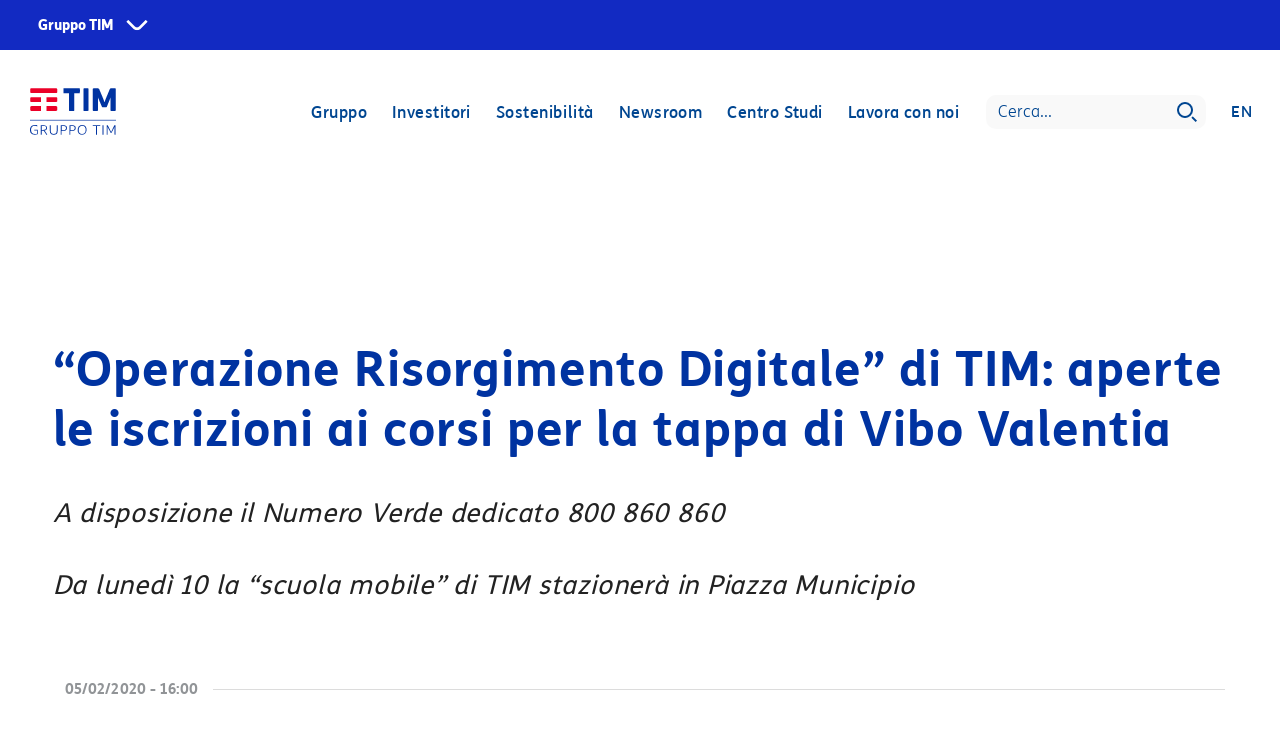

--- FILE ---
content_type: text/html
request_url: https://www.gruppotim.it/it/archivio-stampa/mercato/2020/CS-TIM-Operazione-Risorgimento-Digitale-ViboValentia-5febbraio2020.html
body_size: 523192
content:
<!DOCTYPE html>



	<html lang="it">



<head>

	


<meta http-equiv="X-UA-Compatible" content="IE=edge"/>
<meta charset="utf-8"/>
<meta name="viewport" content="width=device-width, initial-scale=1, shrink-to-fit=no"/>
<meta name="description"/>
<meta name="author" content=""/>
<link rel="icon" href="/content/dam/default/loghi/LOGO_TIM.ico"/>

<title>Gruppo TIM | “Operazione Risorgimento Digitale” di TIM: aperte le iscrizioni ai corsi per la tappa di Vibo Valentia </title>

<meta property="og:title" content="“Operazione Risorgimento Digitale” di TIM: aperte le iscrizioni ai corsi per la tappa di Vibo Valentia "/>
<meta property="og:image" content="https://www.gruppotim.it/content/dam/share/TIM-socialshare-20220614.jpg"/>
<meta property="og:description"/>
<meta property="og:url" content="https://www.gruppotim.it/it/archivio-stampa/mercato/2020/CS-TIM-Operazione-Risorgimento-Digitale-ViboValentia-5febbraio2020.html"/>

<meta name="twitter:card" content="summary"/>
<meta name="twitter:site" content="https://www.gruppotim.it"/>
<meta name="twitter:title" content="“Operazione Risorgimento Digitale” di TIM: aperte le iscrizioni ai corsi per la tappa di Vibo Valentia "/>
<meta name="twitter:description"/>
<meta name="twitter:image" content="https://www.gruppotim.it/content/dam/share/TIM-twittershare-20220614.jpg"/>
<meta name="twitter:image:src" content="https://www.gruppotim.it/content/dam/share/TIM-twittershare-20220614.jpg"/>
    
    <link rel="canonical" href="https://www.gruppotim.it/it/archivio-stampa/mercato/2020/CS-TIM-Operazione-Risorgimento-Digitale-ViboValentia-5febbraio2020.html"/>
    
        <link rel="alternate" hreflang="it" href="https://www.gruppotim.it/it/archivio-stampa/mercato/2020/CS-TIM-Operazione-Risorgimento-Digitale-ViboValentia-5febbraio2020.html"/>
        
    
    

    


<link rel="stylesheet" href="/etc.clientlibs/tiportal/clientlibs/clientlib-base/resources/css/bootstrap.min.css"/>
<link rel="stylesheet" href="/etc.clientlibs/tiportal/clientlibs/clientlib-base/resources/css/font-awesome.min.css"/>
<link href="/etc.clientlibs/tiportal/clientlibs/clientlib-base/resources/css/bootstrap-datepicker.standalone.min.css" rel="stylesheet"/>

    
<link rel="stylesheet" href="/etc.clientlibs/tiportal/clientlibs/clientlib-base.css" type="text/css">







    

</head>
<body>
<!--  <noscript><iframe src="https://www.googletagmanager.com/ns.html?id=GTM-K7RVFH6"
                  height="0" width="0" style="display:none;visibility:hidden"></iframe></noscript> -->




<!-- SuperHeader -->

	<link rel="stylesheet" href="https://corporate.tim.ticdn.it/superheader/style.css"/>
	
	
	    <nav id="global-navigation" data-lang="it" class="to-pre-header to-pre-header--superheader" aria-label="Siti Gruppo TIM">
	
	
	
	
	  <ul id="menu-0">
	    <li id="item-1">
	      <button type="button" aria-haspopup="true" aria-expanded="false" aria-controls="menu-1" class="to-superhero-root" tabindex="0">
	        Gruppo TIM
	      </button>
	      <ul id="menu-1" class="to-pre-header--superheader-menu" aria-label="Gruppo TIM"></ul>
	    </li>
	  </ul>
	  <span class="to-pre-header--superheader-overlay"></span>
	</nav>
	
	<script src="https://corporate.tim.ticdn.it/superheader/script.js"></script>


<!-- max-height 720 > 550 -->

    
    
    
    
    
    
    
    

    
    

	<style>
		.bkgImage {
			background-image: url() !important;
		}
	</style>
	
    
    	<style>
    	
	        .bkgImage {
	            margin-top: 50px !important;
	        }
	        
	        .navbar { 
            	margin-top: 58px; 
        	}
	        
	        .headerDiv {
            	margin-top: 58px;
            } 
            
            .navBarBlu {
            	margin-top: 0px !important;
        	}
	     </style>
     
     <style>
         
        /* SRO media query per  ridimensionamento Hero */
        @media (max-width: 480px) {	
            .bkgImage { max-height:595px;}
            .headerImageHome { max-height:595px; }            
        }
        @media (min-width: 481px) and (max-width: 1023px) {	
            .bkgImage { max-height:870px;}
            .headerImageHome { max-height:870px; }            
        }
        @media (min-width: 1024px) {	
            .bkgImage { max-height:550px;} 
            .headerImageHome { max-height:550px; }
        }

    </style>
    
    <style>
        /* SRO sposta le classi nel css */
        .headerTextColourDefault > p {
            color: #fff;            
        }
        .headerTextColourWhtOverBlue > p {
            color: #fff;
            background: rgba(0, 70, 145, .4);
        }
        
        .headerTextColourBlueOverWht > p {                 
            color: #004691;
            background: rgba(255, 255, 255, .6);            
        }        
    </style>

    
    


    <header class="headerImageComunicati">
        <div class="bkgImage">

            

            <div class="headerDiv">
                
                    
                        <div data-index="0" style="display:none;">
                            <div class="tabbable row headerDivWrapper">
                                <div class="col-12 col-lg-4 firstColx">
                                    <div class="fade show">
                                        <ul class="nav nav-tabs">
                                            <li class="ghostLi d-lg-none">
                                                <a href="#"></a>
                                                <i class="fa fa-angle-left"></i>
                                            </li>

                                            
                                                
                                                    <li class="active">
                                                        <a data-url="/it/gruppo/chi-siamo.html" href="#voce0-0">Chi siamo</a>
                                                    </li>
                                                
                                            
                                                
                                                    <li>
                                                        <a data-url="/it/gruppo/cosa-facciamo.html" href="#voce0-1">Cosa facciamo</a>
                                                    </li>
                                                
                                            
                                                
                                                    <li>
                                                        <a data-url="/it/gruppo/organizzazione.html" href="#voce0-2">Organizzazione</a>
                                                    </li>
                                                
                                            
                                                
                                                    <li>
                                                        <a data-url="/it/gruppo/governance.html" href="#voce0-3">Governance</a>
                                                    </li>
                                                
                                            
                                                
                                            
                                                
                                            
                                                
                                            
                                        </ul>
                                    </div>
                                </div>

                                <div id="dettaglioBoxMenuHeader" class="tab-content col-lg-8 fullCol">
                                    <p>La nuova immagine di TIM</p>
                                    <img class="img-responsive" src="/content/dam/gt/investitori/megamenu/megamenu-visual.jpg"/>
                                    <p>Una nuova immagine con uno stile dinamico, colori moderni e persone che occupano quasi interamente la scena.
                                        <span class="clickRedirect" data-target="_self" data-url="/it/gruppo/nuovaimmagineTIM.html">Scopri di più</span>
                                    </p>
                                </div>

                                <div class="tab-content col-12 col-lg-4 secondColx">
                                    <div class="tab-pane fade active" id="voce0-0">
                                        <div class="tabbable">
                                            <ul class="nav nav-tabs">
                                                <li class="ghostLi d-lg-none">
                                                    <a href="#"></a>
                                                    <i class="fa fa-angle-left"></i>
                                                </li>
                                                
                                                    
                                                
                                            </ul>
                                        </div>
                                    </div>
<div class="tab-pane fade " id="voce0-1">
                                        <div class="tabbable">
                                            <ul class="nav nav-tabs">
                                                <li class="ghostLi d-lg-none">
                                                    <a href="#"></a>
                                                    <i class="fa fa-angle-left"></i>
                                                </li>
                                                
                                                    
                                                        <li class="active">
                                                            <a data-url="/it/gruppo/cosa-facciamo/infrastrutture.html" href="#voce0-1-0">Infrastrutture</a>

                                                        </li>
                                                    
                                                
                                                    
                                                        <li>
                                                            <a data-url="/it/gruppo/cosa-facciamo/Servizi.html" href="#voce0-1-1">Servizi</a>

                                                        </li>
                                                    
                                                
                                                    
                                                        <li>
                                                            <a data-url="/it/gruppo/cosa-facciamo/innovazione.html" href="#voce0-1-2">Innovazione</a>

                                                        </li>
                                                    
                                                
                                                    
                                                        <li>
                                                            <a data-url="/it/gruppo/cosa-facciamo/altre-attivita.html" href="#voce0-1-3">Altre attività</a>

                                                        </li>
                                                    
                                                
                                            </ul>
                                        </div>
                                    </div>
<div class="tab-pane fade " id="voce0-2">
                                        <div class="tabbable">
                                            <ul class="nav nav-tabs">
                                                <li class="ghostLi d-lg-none">
                                                    <a href="#"></a>
                                                    <i class="fa fa-angle-left"></i>
                                                </li>
                                                
                                                    
                                                        <li class="active">
                                                            <a data-url="/it/gruppo/organizzazione/presidente.html" href="#voce0-2-0">Presidente</a>

                                                        </li>
                                                    
                                                
                                                    
                                                        <li>
                                                            <a data-url="/it/gruppo/organizzazione/amministratore-delegato.html" href="#voce0-2-1">Amministratore Delegato</a>

                                                        </li>
                                                    
                                                
                                                    
                                                        <li>
                                                            <a data-url="/it/gruppo/organizzazione/struttura-organizzativa.html" href="#voce0-2-2">La struttura organizzativa</a>

                                                        </li>
                                                    
                                                
                                            </ul>
                                        </div>
                                    </div>
<div class="tab-pane fade " id="voce0-3">
                                        <div class="tabbable">
                                            <ul class="nav nav-tabs">
                                                <li class="ghostLi d-lg-none">
                                                    <a href="#"></a>
                                                    <i class="fa fa-angle-left"></i>
                                                </li>
                                                
                                                    
                                                        <li class="active">
                                                            <a data-url="/it/gruppo/governance/strumenti-governance.html" href="#voce0-3-0">Strumenti di governance</a>

                                                        </li>
                                                    
                                                
                                                    
                                                        <li>
                                                            <a data-url="/it/gruppo/governance/consiglio-di-amministrazione.html" href="#voce0-3-1">Il Consiglio di Amministrazione</a>

                                                        </li>
                                                    
                                                
                                                    
                                                        <li>
                                                            <a data-url="/it/gruppo/governance/comitati.html" href="#voce0-3-2">Comitati</a>

                                                        </li>
                                                    
                                                
                                                    
                                                        <li>
                                                            <a data-url="/it/gruppo/governance/collegio-sindacale.html" href="#voce0-3-3">Collegio Sindacale</a>

                                                        </li>
                                                    
                                                
                                                    
                                                        <li>
                                                            <a data-url="/it/gruppo/governance/organismo-di-vigilanza.html" href="#voce0-3-4">Organismo di Vigilanza  </a>

                                                        </li>
                                                    
                                                
                                                    
                                                        <li>
                                                            <a data-url="/it/gruppo/governance/remunerazione.html" href="#voce0-3-5">Remunerazione</a>

                                                        </li>
                                                    
                                                
                                            </ul>
                                        </div>
                                    </div>
<div class="tab-pane fade " id="voce0-4">
                                        <div class="tabbable">
                                            <ul class="nav nav-tabs">
                                                <li class="ghostLi d-lg-none">
                                                    <a href="#"></a>
                                                    <i class="fa fa-angle-left"></i>
                                                </li>
                                                
                                                    
                                                
                                            </ul>
                                        </div>
                                    </div>
<div class="tab-pane fade " id="voce0-5">
                                        <div class="tabbable">
                                            <ul class="nav nav-tabs">
                                                <li class="ghostLi d-lg-none">
                                                    <a href="#"></a>
                                                    <i class="fa fa-angle-left"></i>
                                                </li>
                                                
                                            </ul>
                                        </div>
                                    </div>
<div class="tab-pane fade " id="voce0-6">
                                        <div class="tabbable">
                                            <ul class="nav nav-tabs">
                                                <li class="ghostLi d-lg-none">
                                                    <a href="#"></a>
                                                    <i class="fa fa-angle-left"></i>
                                                </li>
                                                
                                            </ul>
                                        </div>
                                    </div>

                                </div>
                                <div class="tab-content col-12 col-lg-4 thirdColx">
                                    
                                        <div class="tab-pane fade active" id="voce0-0-0">
                                            <div class="tabbable">
                                                <ul class="nav nav-tabs">
                                                    <li class="ghostLi d-lg-none">
                                                        <a href="#"></a>
                                                        <i class="fa fa-angle-left"></i>
                                                    </li>
                                                    
                                                        
                                                    
                                                        
                                                    
                                                        
                                                    
                                                        
                                                    
                                                        
                                                    
                                                        
                                                    
                                                        
                                                    
                                                        
                                                    
                                                        
                                                    
                                                        
                                                    
                                                        
                                                    
                                                        
                                                    
                                                        
                                                            
                                                        
                                                    
                                                        
                                                    
                                                        
                                                            
                                                        
                                                    
                                                        
                                                            
                                                        
                                                    
                                                        
                                                    
                                                        
                                                    
                                                        
                                                    
                                                        
                                                    
                                                        
                                                    
                                                        
                                                    
                                                        
                                                            
                                                        
                                                    
                                                        
                                                            
                                                        
                                                    
                                                        
                                                            
                                                        
                                                    
                                                        
                                                    
                                                        
                                                            
                                                        
                                                    
                                                        
                                                            
                                                        
                                                    
                                                        
                                                            
                                                        
                                                    
                                                        
                                                            
                                                        
                                                    
                                                        
                                                            
                                                        
                                                    
                                                        
                                                            
                                                        
                                                    
                                                        
                                                            
                                                        
                                                    
                                                        
                                                    
                                                        
                                                    
                                                        
                                                            
                                                        
                                                    
                                                        
                                                            
                                                        
                                                    
                                                        
                                                            
                                                        
                                                    
                                                        
                                                    
                                                        
                                                            
                                                        
                                                    
                                                        
                                                            
                                                        
                                                    
                                                        
                                                            
                                                        
                                                    
                                                        
                                                            
                                                        
                                                    
                                                        
                                                            
                                                        
                                                    
                                                        
                                                            
                                                        
                                                    
                                                        
                                                    
                                                        
                                                            
                                                        
                                                    
                                                        
                                                            
                                                        
                                                    
                                                        
                                                            
                                                        
                                                    
                                                        
                                                            
                                                        
                                                    
                                                        
                                                            
                                                        
                                                    
                                                        
                                                            
                                                        
                                                    
                                                        
                                                            
                                                        
                                                    
                                                        
                                                            
                                                        
                                                    
                                                        
                                                            
                                                        
                                                    
                                                        
                                                            
                                                        
                                                    
                                                        
                                                            
                                                        
                                                    
                                                        
                                                            
                                                        
                                                    
                                                        
                                                            
                                                        
                                                    
                                                        
                                                            
                                                        
                                                    
                                                        
                                                            
                                                        
                                                    
                                                        
                                                            
                                                        
                                                    
                                                        
                                                            
                                                        
                                                    
                                                        
                                                            
                                                        
                                                    
                                                        
                                                            
                                                        
                                                    
                                                        
                                                            
                                                        
                                                    
                                                        
                                                            
                                                        
                                                    
                                                        
                                                            
                                                        
                                                    
                                                        
                                                            
                                                        
                                                    
                                                        
                                                            
                                                        
                                                    
                                                        
                                                            
                                                        
                                                    
                                                        
                                                    
                                                        
                                                            
                                                        
                                                    
                                                        
                                                            
                                                        
                                                    
                                                        
                                                    
                                                        
                                                            
                                                        
                                                    
                                                        
                                                            
                                                        
                                                    
                                                        
                                                            
                                                        
                                                    
                                                        
                                                            
                                                        
                                                    
                                                        
                                                            
                                                        
                                                    
                                                        
                                                            
                                                        
                                                    
                                                        
                                                            
                                                        
                                                    
                                                        
                                                            
                                                        
                                                    
                                                        
                                                            
                                                        
                                                    
                                                        
                                                            
                                                        
                                                    
                                                        
                                                    
                                                        
                                                    
                                                        
                                                    
                                                        
                                                    
                                                        
                                                            
                                                        
                                                    
                                                        
                                                            
                                                        
                                                    
                                                        
                                                    
                                                        
                                                            
                                                        
                                                    
                                                        
                                                    
                                                        
                                                            
                                                        
                                                    
                                                        
                                                    
                                                        
                                                            
                                                        
                                                    
                                                        
                                                    
                                                        
                                                    
                                                        
                                                            
                                                        
                                                    
                                                        
                                                            
                                                        
                                                    
                                                        
                                                            
                                                        
                                                    
                                                        
                                                            
                                                        
                                                    
                                                        
                                                            
                                                        
                                                    
                                                        
                                                            
                                                        
                                                    
                                                        
                                                            
                                                        
                                                    
                                                        
                                                            
                                                        
                                                    
                                                        
                                                            
                                                        
                                                    
                                                        
                                                            
                                                        
                                                    
                                                        
                                                            
                                                        
                                                    
                                                        
                                                            
                                                        
                                                    
                                                        
                                                            
                                                        
                                                    
                                                        
                                                            
                                                        
                                                    
                                                        
                                                            
                                                        
                                                    
                                                        
                                                            
                                                        
                                                    
                                                        
                                                            
                                                        
                                                    
                                                        
                                                    
                                                        
                                                            
                                                        
                                                    
                                                        
                                                    
                                                        
                                                            
                                                        
                                                    
                                                        
                                                            
                                                        
                                                    
                                                        
                                                            
                                                        
                                                    
                                                        
                                                            
                                                        
                                                    
                                                        
                                                    
                                                        
                                                            
                                                        
                                                    
                                                        
                                                            
                                                        
                                                    
                                                        
                                                    
                                                        
                                                            
                                                        
                                                    
                                                        
                                                            
                                                        
                                                    
                                                        
                                                            
                                                        
                                                    
                                                        
                                                            
                                                        
                                                    
                                                        
                                                            
                                                        
                                                    
                                                        
                                                            
                                                        
                                                    
                                                        
                                                            
                                                        
                                                    
                                                </ul>
                                            </div>
                                        </div>


                                    
                                        <div class="tab-pane fade " id="voce0-1-0">
                                            <div class="tabbable">
                                                <ul class="nav nav-tabs">
                                                    <li class="ghostLi d-lg-none">
                                                        <a href="#"></a>
                                                        <i class="fa fa-angle-left"></i>
                                                    </li>
                                                    
                                                        
                                                            <li class="active">
                                                                <a data-url="/it/gruppo/cosa-facciamo/infrastrutture/tim-wholesale.html" href="/it/gruppo/cosa-facciamo/infrastrutture/tim-wholesale.html">TIM Wholesale</a>
                                                            </li>
                                                        
                                                    
                                                        
                                                            <li>
                                                                <a data-url="/it/gruppo/cosa-facciamo/infrastrutture/sparkle.html" href="/it/gruppo/cosa-facciamo/infrastrutture/sparkle.html">Sparkle</a>
                                                            </li>
                                                        
                                                    
                                                        
                                                            <li>
                                                                <a data-url="/it/gruppo/cosa-facciamo/infrastrutture/5g.html" href="/it/gruppo/cosa-facciamo/infrastrutture/5g.html">5G</a>
                                                            </li>
                                                        
                                                    
                                                </ul>
                                            </div>
                                        </div>
<div class="tab-pane fade " id="voce0-1-1">
                                            <div class="tabbable">
                                                <ul class="nav nav-tabs">
                                                    <li class="ghostLi d-lg-none">
                                                        <a href="#"></a>
                                                        <i class="fa fa-angle-left"></i>
                                                    </li>
                                                    
                                                        
                                                    
                                                        
                                                            <li>
                                                                <a data-url="/it/gruppo/cosa-facciamo/Servizi/tim-persone-imprese.html" href="/it/gruppo/cosa-facciamo/Servizi/tim-persone-imprese.html">TIM per le persone e le PMI</a>
                                                            </li>
                                                        
                                                    
                                                        
                                                            <li>
                                                                <a data-url="/it/gruppo/cosa-facciamo/Servizi/tim-aziende-pubblica-amministrazione.html" href="/it/gruppo/cosa-facciamo/Servizi/tim-aziende-pubblica-amministrazione.html">TIM per le aziende e la P.A.</a>
                                                            </li>
                                                        
                                                    
                                                        
                                                            <li>
                                                                <a data-url="/it/gruppo/cosa-facciamo/Servizi/tim-brasil.html" href="/it/gruppo/cosa-facciamo/Servizi/tim-brasil.html">TIM Brasil</a>
                                                            </li>
                                                        
                                                    
                                                        
                                                            <li>
                                                                <a data-url="/it/gruppo/cosa-facciamo/Servizi/olivetti.html" href="/it/gruppo/cosa-facciamo/Servizi/olivetti.html">Olivetti</a>
                                                            </li>
                                                        
                                                    
                                                        
                                                            <li>
                                                                <a data-url="/it/gruppo/cosa-facciamo/Servizi/noovle.html" href="/it/gruppo/cosa-facciamo/Servizi/noovle.html">Noovle</a>
                                                            </li>
                                                        
                                                    
                                                        
                                                            <li>
                                                                <a data-url="/it/gruppo/cosa-facciamo/Servizi/telsy.html" href="/it/gruppo/cosa-facciamo/Servizi/telsy.html">Telsy</a>
                                                            </li>
                                                        
                                                    
                                                        
                                                            <li>
                                                                <a data-url="/it/gruppo/cosa-facciamo/Servizi/Soluzioni-per-il-business-internazionale.html" href="/it/gruppo/cosa-facciamo/Servizi/Soluzioni-per-il-business-internazionale.html">Soluzioni per il business internazionale</a>
                                                            </li>
                                                        
                                                    
                                                </ul>
                                            </div>
                                        </div>
<div class="tab-pane fade " id="voce0-1-2">
                                            <div class="tabbable">
                                                <ul class="nav nav-tabs">
                                                    <li class="ghostLi d-lg-none">
                                                        <a href="#"></a>
                                                        <i class="fa fa-angle-left"></i>
                                                    </li>
                                                    
                                                        
                                                    
                                                        
                                                    
                                                        
                                                    
                                                        
                                                    
                                                        
                                                    
                                                </ul>
                                            </div>
                                        </div>
<div class="tab-pane fade " id="voce0-1-3">
                                            <div class="tabbable">
                                                <ul class="nav nav-tabs">
                                                    <li class="ghostLi d-lg-none">
                                                        <a href="#"></a>
                                                        <i class="fa fa-angle-left"></i>
                                                    </li>
                                                    
                                                        
                                                            <li class="active">
                                                                <a data-url="/it/gruppo/cosa-facciamo/altre-attivita/TIM-My-Broker.html" href="/it/gruppo/cosa-facciamo/altre-attivita/TIM-My-Broker.html">TIM myBroker</a>
                                                            </li>
                                                        
                                                    
                                                </ul>
                                            </div>
                                        </div>


                                    
                                        <div class="tab-pane fade " id="voce0-2-0">
                                            <div class="tabbable">
                                                <ul class="nav nav-tabs">
                                                    <li class="ghostLi d-lg-none">
                                                        <a href="#"></a>
                                                        <i class="fa fa-angle-left"></i>
                                                    </li>
                                                    
                                                </ul>
                                            </div>
                                        </div>
<div class="tab-pane fade " id="voce0-2-1">
                                            <div class="tabbable">
                                                <ul class="nav nav-tabs">
                                                    <li class="ghostLi d-lg-none">
                                                        <a href="#"></a>
                                                        <i class="fa fa-angle-left"></i>
                                                    </li>
                                                    
                                                </ul>
                                            </div>
                                        </div>
<div class="tab-pane fade " id="voce0-2-2">
                                            <div class="tabbable">
                                                <ul class="nav nav-tabs">
                                                    <li class="ghostLi d-lg-none">
                                                        <a href="#"></a>
                                                        <i class="fa fa-angle-left"></i>
                                                    </li>
                                                    
                                                </ul>
                                            </div>
                                        </div>


                                    
                                        <div class="tab-pane fade " id="voce0-3-0">
                                            <div class="tabbable">
                                                <ul class="nav nav-tabs">
                                                    <li class="ghostLi d-lg-none">
                                                        <a href="#"></a>
                                                        <i class="fa fa-angle-left"></i>
                                                    </li>
                                                    
                                                        
                                                            <li class="active">
                                                                <a data-url="/it/gruppo/governance/strumenti-governance/codice-etico.html" href="/it/gruppo/governance/strumenti-governance/codice-etico.html">Codice etico</a>
                                                            </li>
                                                        
                                                    
                                                        
                                                            <li>
                                                                <a data-url="/it/gruppo/governance/strumenti-governance/statuto-sociale.html" href="/it/gruppo/governance/strumenti-governance/statuto-sociale.html">Statuto  sociale</a>
                                                            </li>
                                                        
                                                    
                                                        
                                                            <li>
                                                                <a data-url="/it/gruppo/governance/strumenti-governance/regolamenti.html" href="/it/gruppo/governance/strumenti-governance/regolamenti.html">Regolamenti</a>
                                                            </li>
                                                        
                                                    
                                                        
                                                            <li>
                                                                <a data-url="/it/gruppo/governance/strumenti-governance/relazione-governo-societario.html" href="/it/gruppo/governance/strumenti-governance/relazione-governo-societario.html">Relazione governo societario</a>
                                                            </li>
                                                        
                                                    
                                                        
                                                            <li>
                                                                <a data-url="/it/gruppo/governance/strumenti-governance/codici-policy-procedure.html" href="/it/gruppo/governance/strumenti-governance/codici-policy-procedure.html">Codici, policy e procedure</a>
                                                            </li>
                                                        
                                                    
                                                        
                                                            <li>
                                                                <a data-url="/it/gruppo/governance/strumenti-governance/modello-231.html" href="/it/gruppo/governance/strumenti-governance/modello-231.html">Il modello 231</a>
                                                            </li>
                                                        
                                                    
                                                        
                                                            <li>
                                                                <a data-url="/it/gruppo/governance/strumenti-governance/sistema-gestione-anticorruzione.html" href="/it/gruppo/governance/strumenti-governance/sistema-gestione-anticorruzione.html">Sistema di gestione Anticorruzione</a>
                                                            </li>
                                                        
                                                    
                                                        
                                                            <li>
                                                                <a data-url="/it/gruppo/governance/strumenti-governance/whistleblowing.html" href="/it/gruppo/governance/strumenti-governance/whistleblowing.html">Whistleblowing</a>
                                                            </li>
                                                        
                                                    
                                                        
                                                            <li>
                                                                <a data-url="/it/gruppo/governance/strumenti-governance/gestione-rischi.html" href="/it/gruppo/governance/strumenti-governance/gestione-rischi.html">Gestione dei rischi</a>
                                                            </li>
                                                        
                                                    
                                                </ul>
                                            </div>
                                        </div>
<div class="tab-pane fade " id="voce0-3-1">
                                            <div class="tabbable">
                                                <ul class="nav nav-tabs">
                                                    <li class="ghostLi d-lg-none">
                                                        <a href="#"></a>
                                                        <i class="fa fa-angle-left"></i>
                                                    </li>
                                                    
                                                        
                                                            <li class="active">
                                                                <a data-url="/it/gruppo/governance/consiglio-di-amministrazione/composizione.html" href="/it/gruppo/governance/consiglio-di-amministrazione/composizione.html">Composizione del CdA</a>
                                                            </li>
                                                        
                                                    
                                                        
                                                            <li>
                                                                <a data-url="/it/gruppo/governance/consiglio-di-amministrazione/responsabilita-attribuzioni.html" href="/it/gruppo/governance/consiglio-di-amministrazione/responsabilita-attribuzioni.html">Responsabilità e attribuzioni</a>
                                                            </li>
                                                        
                                                    
                                                        
                                                            <li>
                                                                <a data-url="/it/gruppo/governance/consiglio-di-amministrazione/nomina-riunioni-presenze.html" href="/it/gruppo/governance/consiglio-di-amministrazione/nomina-riunioni-presenze.html">Nomina, riunioni e presenze</a>
                                                            </li>
                                                        
                                                    
                                                </ul>
                                            </div>
                                        </div>
<div class="tab-pane fade " id="voce0-3-2">
                                            <div class="tabbable">
                                                <ul class="nav nav-tabs">
                                                    <li class="ghostLi d-lg-none">
                                                        <a href="#"></a>
                                                        <i class="fa fa-angle-left"></i>
                                                    </li>
                                                    
                                                        
                                                            <li class="active">
                                                                <a data-url="/it/gruppo/governance/comitati/attivita-riunioni-presenze.html" href="/it/gruppo/governance/comitati/attivita-riunioni-presenze.html">Attività, riunioni e presenze</a>
                                                            </li>
                                                        
                                                    
                                                        
                                                            <li>
                                                                <a data-url="/it/gruppo/governance/comitati/comitato-nomine-e-remunerazione.html" href="/it/gruppo/governance/comitati/comitato-nomine-e-remunerazione.html">Comitato nomine e remunerazione</a>
                                                            </li>
                                                        
                                                    
                                                        
                                                            <li>
                                                                <a data-url="/it/gruppo/governance/comitati/comitato-controllo-e-rischi.html" href="/it/gruppo/governance/comitati/comitato-controllo-e-rischi.html">Comitato per il controllo e i rischi</a>
                                                            </li>
                                                        
                                                    
                                                        
                                                            <li>
                                                                <a data-url="/it/gruppo/governance/comitati/comitato-parti-correlate.html" href="/it/gruppo/governance/comitati/comitato-parti-correlate.html">Comitato Parti Correlate</a>
                                                            </li>
                                                        
                                                    
                                                        
                                                            <li>
                                                                <a data-url="/it/gruppo/governance/comitati/comitato-sostenibilita.html" href="/it/gruppo/governance/comitati/comitato-sostenibilita.html">Comitato sostenibilità </a>
                                                            </li>
                                                        
                                                    
                                                </ul>
                                            </div>
                                        </div>
<div class="tab-pane fade " id="voce0-3-3">
                                            <div class="tabbable">
                                                <ul class="nav nav-tabs">
                                                    <li class="ghostLi d-lg-none">
                                                        <a href="#"></a>
                                                        <i class="fa fa-angle-left"></i>
                                                    </li>
                                                    
                                                        
                                                            <li class="active">
                                                                <a data-url="/it/gruppo/governance/collegio-sindacale/composizione.html" href="/it/gruppo/governance/collegio-sindacale/composizione.html">Composizione del Collegio Sindacale</a>
                                                            </li>
                                                        
                                                    
                                                        
                                                            <li>
                                                                <a data-url="/it/gruppo/governance/collegio-sindacale/nomina-ruolo-presenze.html" href="/it/gruppo/governance/collegio-sindacale/nomina-ruolo-presenze.html">Nomina, ruolo e presenze</a>
                                                            </li>
                                                        
                                                    
                                                </ul>
                                            </div>
                                        </div>
<div class="tab-pane fade " id="voce0-3-4">
                                            <div class="tabbable">
                                                <ul class="nav nav-tabs">
                                                    <li class="ghostLi d-lg-none">
                                                        <a href="#"></a>
                                                        <i class="fa fa-angle-left"></i>
                                                    </li>
                                                    
                                                </ul>
                                            </div>
                                        </div>
<div class="tab-pane fade " id="voce0-3-5">
                                            <div class="tabbable">
                                                <ul class="nav nav-tabs">
                                                    <li class="ghostLi d-lg-none">
                                                        <a href="#"></a>
                                                        <i class="fa fa-angle-left"></i>
                                                    </li>
                                                    
                                                        
                                                            <li class="active">
                                                                <a data-url="/it/gruppo/governance/remunerazione/politica.html" href="/it/gruppo/governance/remunerazione/politica.html">Politica di remunerazione</a>
                                                            </li>
                                                        
                                                    
                                                        
                                                            <li>
                                                                <a data-url="/it/gruppo/governance/remunerazione/relazione.html" href="/it/gruppo/governance/remunerazione/relazione.html">Relazione sulla remunerazione</a>
                                                            </li>
                                                        
                                                    
                                                        
                                                    
                                                        
                                                    
                                                </ul>
                                            </div>
                                        </div>


                                    
                                        <div class="tab-pane fade " id="voce0-4-0">
                                            <div class="tabbable">
                                                <ul class="nav nav-tabs">
                                                    <li class="ghostLi d-lg-none">
                                                        <a href="#"></a>
                                                        <i class="fa fa-angle-left"></i>
                                                    </li>
                                                    
                                                </ul>
                                            </div>
                                        </div>


                                    
                                        

                                    
                                        

                                    

                                </div>
                            </div>
                        </div>
                    
                        <div data-index="1" style="display:none;">
                            <div class="tabbable row headerDivWrapper">
                                <div class="col-12 col-lg-4 firstColx">
                                    <div class="fade show">
                                        <ul class="nav nav-tabs">
                                            <li class="ghostLi d-lg-none">
                                                <a href="#"></a>
                                                <i class="fa fa-angle-left"></i>
                                            </li>

                                            
                                                
                                                    <li class="active">
                                                        <a data-url="/it/investitori/report-presentazioni.html" href="#voce1-0">Report e presentazioni</a>
                                                    </li>
                                                
                                            
                                                
                                                    <li>
                                                        <a data-url="/it/investitori/finanza-sostenibile.html" href="#voce1-1">Finanza sostenibile</a>
                                                    </li>
                                                
                                            
                                                
                                                    <li>
                                                        <a data-url="/it/investitori/azioni.html" href="#voce1-2">Azioni</a>
                                                    </li>
                                                
                                            
                                                
                                                    <li>
                                                        <a data-url="/it/investitori/debito-rating.html" href="#voce1-3">Debito e rating</a>
                                                    </li>
                                                
                                            
                                                
                                                    <li>
                                                        <a data-url="/it/investitori/raccomandazioni-analisti.html" href="#voce1-4">Raccomandazioni degli analisti</a>
                                                    </li>
                                                
                                            
                                                
                                                    <li>
                                                        <a data-url="/it/investitori/informazioni-regolamentate.html" href="#voce1-5">Informazioni Regolamentate e Avvisi</a>
                                                    </li>
                                                
                                            
                                                
                                                    <li>
                                                        <a data-url="/it/investitori/contatti-ir.html" href="#voce1-6">Contatti IR</a>
                                                    </li>
                                                
                                            
                                        </ul>
                                    </div>
                                </div>

                                <div id="dettaglioBoxMenuHeader" class="tab-content col-lg-8 fullCol">
                                    <p>Presentazione risultati 9M 2025</p>
                                    <img class="img-responsive" src="/content/dam/gt/investitori/megamenu/megamenu-9M_ita.jpg"/>
                                    <p>
                                        <span class="clickRedirect" data-target="_self" data-url="/it/investitori/report-presentazioni/presentazioni-webcast/2025/Risultati-Q3-2025-6-novembre-2025.html">Guarda l&#39;on demand</span>
                                    </p>
                                </div>

                                <div class="tab-content col-12 col-lg-4 secondColx">
                                    <div class="tab-pane fade active" id="voce1-0">
                                        <div class="tabbable">
                                            <ul class="nav nav-tabs">
                                                <li class="ghostLi d-lg-none">
                                                    <a href="#"></a>
                                                    <i class="fa fa-angle-left"></i>
                                                </li>
                                                
                                                    
                                                        <li class="active">
                                                            <a data-url="/it/investitori/report-presentazioni/presentazioni-webcast.html" href="#voce1-0-0">Presentazioni e webcast</a>

                                                        </li>
                                                    
                                                
                                                    
                                                        <li>
                                                            <a data-url="/it/investitori/report-presentazioni/report-finanziari.html" href="#voce1-0-1">Report finanziari</a>

                                                        </li>
                                                    
                                                
                                                    
                                                
                                                    
                                                        <li>
                                                            <a data-url="/it/investitori/report-presentazioni/revisori.html" href="#voce1-0-3">Società di revisione</a>

                                                        </li>
                                                    
                                                
                                                    
                                                        <li>
                                                            <a data-url="/it/investitori/report-presentazioni/calendario-finanziario.html" href="#voce1-0-4">Calendario finanziario</a>

                                                        </li>
                                                    
                                                
                                            </ul>
                                        </div>
                                    </div>
<div class="tab-pane fade " id="voce1-1">
                                        <div class="tabbable">
                                            <ul class="nav nav-tabs">
                                                <li class="ghostLi d-lg-none">
                                                    <a href="#"></a>
                                                    <i class="fa fa-angle-left"></i>
                                                </li>
                                                
                                                    
                                                        <li class="active">
                                                            <a data-url="/it/investitori/finanza-sostenibile/sustainability-financing-framework.html" href="#voce1-1-0">Sustainability Financing Framework</a>

                                                        </li>
                                                    
                                                
                                                    
                                                        <li>
                                                            <a data-url="/it/investitori/finanza-sostenibile/indici-rating-ESG.html" href="#voce1-1-1">Indici e rating ESG</a>

                                                        </li>
                                                    
                                                
                                            </ul>
                                        </div>
                                    </div>
<div class="tab-pane fade " id="voce1-2">
                                        <div class="tabbable">
                                            <ul class="nav nav-tabs">
                                                <li class="ghostLi d-lg-none">
                                                    <a href="#"></a>
                                                    <i class="fa fa-angle-left"></i>
                                                </li>
                                                
                                                    
                                                        <li class="active">
                                                            <a data-url="/it/investitori/azioni/azioni-gruppo-TIM.html" href="#voce1-2-0">Andamento azioni Gruppo TIM</a>

                                                        </li>
                                                    
                                                
                                                    
                                                        <li>
                                                            <a data-url="/it/investitori/azioni/azionisti.html" href="#voce1-2-1">Azionisti</a>

                                                        </li>
                                                    
                                                
                                                    
                                                        <li>
                                                            <a data-url="/it/investitori/azioni/capitale-sociale.html" href="#voce1-2-2">Capitale sociale</a>

                                                        </li>
                                                    
                                                
                                                    
                                                        <li>
                                                            <a data-url="/it/investitori/azioni/partecipazioni.html" href="#voce1-2-3">Partecipazioni significative</a>

                                                        </li>
                                                    
                                                
                                                    
                                                        <li>
                                                            <a data-url="/it/investitori/azioni/operazioni-societarie.html" href="#voce1-2-4">Operazioni societarie</a>

                                                        </li>
                                                    
                                                
                                                    
                                                        <li>
                                                            <a data-url="/it/investitori/azioni/investitori-individuali.html" href="#voce1-2-5">Investitori individuali</a>

                                                        </li>
                                                    
                                                
                                                    
                                                        <li>
                                                            <a data-url="/it/investitori/azioni/transazioni.html" href="#voce1-2-6">Transazioni</a>

                                                        </li>
                                                    
                                                
                                                    
                                                        <li>
                                                            <a data-url="/it/investitori/azioni/agm.html" href="#voce1-2-7">AGM e Assemblee</a>

                                                        </li>
                                                    
                                                
                                                    
                                                
                                                    
                                                        <li>
                                                            <a data-url="/it/investitori/azioni/dividendi.html" href="#voce1-2-9">Dividendi</a>

                                                        </li>
                                                    
                                                
                                            </ul>
                                        </div>
                                    </div>
<div class="tab-pane fade " id="voce1-3">
                                        <div class="tabbable">
                                            <ul class="nav nav-tabs">
                                                <li class="ghostLi d-lg-none">
                                                    <a href="#"></a>
                                                    <i class="fa fa-angle-left"></i>
                                                </li>
                                                
                                                    
                                                        <li class="active">
                                                            <a data-url="/it/investitori/debito-rating/gestione-debito.html" href="#voce1-3-0">Struttura del debito</a>

                                                        </li>
                                                    
                                                
                                                    
                                                        <li>
                                                            <a data-url="/it/investitori/debito-rating/profilo-finanziario.html" href="#voce1-3-1">Profilo finanziario</a>

                                                        </li>
                                                    
                                                
                                                    
                                                        <li>
                                                            <a data-url="/it/investitori/debito-rating/rating.html" href="#voce1-3-2">Rating</a>

                                                        </li>
                                                    
                                                
                                            </ul>
                                        </div>
                                    </div>
<div class="tab-pane fade " id="voce1-4">
                                        <div class="tabbable">
                                            <ul class="nav nav-tabs">
                                                <li class="ghostLi d-lg-none">
                                                    <a href="#"></a>
                                                    <i class="fa fa-angle-left"></i>
                                                </li>
                                                
                                                    
                                                        <li class="active">
                                                            <a data-url="/it/investitori/raccomandazioni-analisti/analyst-coverage.html" href="#voce1-4-0">Analyst coverage</a>

                                                        </li>
                                                    
                                                
                                                    
                                                        <li>
                                                            <a data-url="/it/investitori/raccomandazioni-analisti/consenso.html" href="#voce1-4-1">Consenso</a>

                                                        </li>
                                                    
                                                
                                            </ul>
                                        </div>
                                    </div>
<div class="tab-pane fade " id="voce1-5">
                                        <div class="tabbable">
                                            <ul class="nav nav-tabs">
                                                <li class="ghostLi d-lg-none">
                                                    <a href="#"></a>
                                                    <i class="fa fa-angle-left"></i>
                                                </li>
                                                
                                                    
                                                
                                                    
                                                
                                                    
                                                
                                                    
                                                
                                                    
                                                
                                                    
                                                
                                                    
                                                
                                                    
                                                
                                                    
                                                
                                                    
                                                
                                                    
                                                
                                                    
                                                
                                            </ul>
                                        </div>
                                    </div>
<div class="tab-pane fade " id="voce1-6">
                                        <div class="tabbable">
                                            <ul class="nav nav-tabs">
                                                <li class="ghostLi d-lg-none">
                                                    <a href="#"></a>
                                                    <i class="fa fa-angle-left"></i>
                                                </li>
                                                
                                            </ul>
                                        </div>
                                    </div>

                                </div>
                                <div class="tab-content col-12 col-lg-4 thirdColx">
                                    
                                        <div class="tab-pane fade active" id="voce1-0-0">
                                            <div class="tabbable">
                                                <ul class="nav nav-tabs">
                                                    <li class="ghostLi d-lg-none">
                                                        <a href="#"></a>
                                                        <i class="fa fa-angle-left"></i>
                                                    </li>
                                                    
                                                        
                                                    
                                                        
                                                    
                                                        
                                                    
                                                        
                                                    
                                                        
                                                    
                                                        
                                                    
                                                        
                                                    
                                                        
                                                    
                                                        
                                                    
                                                        
                                                    
                                                        
                                                    
                                                        
                                                    
                                                        
                                                    
                                                        
                                                    
                                                        
                                                    
                                                        
                                                    
                                                        
                                                    
                                                        
                                                    
                                                        
                                                    
                                                        
                                                    
                                                </ul>
                                            </div>
                                        </div>
<div class="tab-pane fade " id="voce1-0-1">
                                            <div class="tabbable">
                                                <ul class="nav nav-tabs">
                                                    <li class="ghostLi d-lg-none">
                                                        <a href="#"></a>
                                                        <i class="fa fa-angle-left"></i>
                                                    </li>
                                                    
                                                        
                                                    
                                                        
                                                    
                                                        
                                                    
                                                        
                                                    
                                                        
                                                    
                                                        
                                                    
                                                        
                                                    
                                                        
                                                    
                                                        
                                                    
                                                        
                                                    
                                                        
                                                    
                                                        
                                                    
                                                        
                                                    
                                                        
                                                    
                                                        
                                                    
                                                        
                                                    
                                                        
                                                    
                                                        
                                                    
                                                </ul>
                                            </div>
                                        </div>
<div class="tab-pane fade " id="voce1-0-2">
                                            <div class="tabbable">
                                                <ul class="nav nav-tabs">
                                                    <li class="ghostLi d-lg-none">
                                                        <a href="#"></a>
                                                        <i class="fa fa-angle-left"></i>
                                                    </li>
                                                    
                                                        
                                                    
                                                        
                                                    
                                                </ul>
                                            </div>
                                        </div>
<div class="tab-pane fade " id="voce1-0-3">
                                            <div class="tabbable">
                                                <ul class="nav nav-tabs">
                                                    <li class="ghostLi d-lg-none">
                                                        <a href="#"></a>
                                                        <i class="fa fa-angle-left"></i>
                                                    </li>
                                                    
                                                </ul>
                                            </div>
                                        </div>
<div class="tab-pane fade " id="voce1-0-4">
                                            <div class="tabbable">
                                                <ul class="nav nav-tabs">
                                                    <li class="ghostLi d-lg-none">
                                                        <a href="#"></a>
                                                        <i class="fa fa-angle-left"></i>
                                                    </li>
                                                    
                                                        
                                                            <li class="active">
                                                                <a data-url="/it/investitori/report-presentazioni/calendario-finanziario/eventi-finanziari.html" href="/it/investitori/report-presentazioni/calendario-finanziario/eventi-finanziari.html">Eventi finanziari</a>
                                                            </li>
                                                        
                                                    
                                                        
                                                            <li>
                                                                <a data-url="/it/investitori/report-presentazioni/calendario-finanziario/silent-periods.html" href="/it/investitori/report-presentazioni/calendario-finanziario/silent-periods.html">Silent Periods</a>
                                                            </li>
                                                        
                                                    
                                                </ul>
                                            </div>
                                        </div>


                                    
                                        <div class="tab-pane fade " id="voce1-1-0">
                                            <div class="tabbable">
                                                <ul class="nav nav-tabs">
                                                    <li class="ghostLi d-lg-none">
                                                        <a href="#"></a>
                                                        <i class="fa fa-angle-left"></i>
                                                    </li>
                                                    
                                                </ul>
                                            </div>
                                        </div>
<div class="tab-pane fade " id="voce1-1-1">
                                            <div class="tabbable">
                                                <ul class="nav nav-tabs">
                                                    <li class="ghostLi d-lg-none">
                                                        <a href="#"></a>
                                                        <i class="fa fa-angle-left"></i>
                                                    </li>
                                                    
                                                </ul>
                                            </div>
                                        </div>


                                    
                                        <div class="tab-pane fade " id="voce1-2-0">
                                            <div class="tabbable">
                                                <ul class="nav nav-tabs">
                                                    <li class="ghostLi d-lg-none">
                                                        <a href="#"></a>
                                                        <i class="fa fa-angle-left"></i>
                                                    </li>
                                                    
                                                        
                                                            <li class="active">
                                                                <a data-url="/it/investitori/azioni/azioni-gruppo-TIM/azioni.html" href="/it/investitori/azioni/azioni-gruppo-TIM/azioni.html">Titoli</a>
                                                            </li>
                                                        
                                                    
                                                        
                                                            <li>
                                                                <a data-url="/it/investitori/azioni/azioni-gruppo-TIM/azioni-telecom-italia.html" href="/it/investitori/azioni/azioni-gruppo-TIM/azioni-telecom-italia.html">Quotazioni Telecom Italia</a>
                                                            </li>
                                                        
                                                    
                                                        
                                                            <li>
                                                                <a data-url="/it/investitori/azioni/azioni-gruppo-TIM/azioni-tim-participacoes.html" href="/it/investitori/azioni/azioni-gruppo-TIM/azioni-tim-participacoes.html">Quotazioni TIM Participações</a>
                                                            </li>
                                                        
                                                    
                                                        
                                                            <li>
                                                                <a data-url="/it/investitori/azioni/azioni-gruppo-TIM/indicatori-finanziari.html" href="/it/investitori/azioni/azioni-gruppo-TIM/indicatori-finanziari.html">Indicatori finanziari</a>
                                                            </li>
                                                        
                                                    
                                                </ul>
                                            </div>
                                        </div>
<div class="tab-pane fade " id="voce1-2-1">
                                            <div class="tabbable">
                                                <ul class="nav nav-tabs">
                                                    <li class="ghostLi d-lg-none">
                                                        <a href="#"></a>
                                                        <i class="fa fa-angle-left"></i>
                                                    </li>
                                                    
                                                </ul>
                                            </div>
                                        </div>
<div class="tab-pane fade " id="voce1-2-2">
                                            <div class="tabbable">
                                                <ul class="nav nav-tabs">
                                                    <li class="ghostLi d-lg-none">
                                                        <a href="#"></a>
                                                        <i class="fa fa-angle-left"></i>
                                                    </li>
                                                    
                                                        
                                                            <li class="active">
                                                                <a data-url="/it/investitori/azioni/capitale-sociale/informazione.html" href="/it/investitori/azioni/capitale-sociale/informazione.html">Capitale sociale</a>
                                                            </li>
                                                        
                                                    
                                                        
                                                            <li>
                                                                <a data-url="/it/investitori/azioni/capitale-sociale/evoluzione-capitale-sociale.html" href="/it/investitori/azioni/capitale-sociale/evoluzione-capitale-sociale.html">Evoluzione del capitale sociale</a>
                                                            </li>
                                                        
                                                    
                                                </ul>
                                            </div>
                                        </div>
<div class="tab-pane fade " id="voce1-2-3">
                                            <div class="tabbable">
                                                <ul class="nav nav-tabs">
                                                    <li class="ghostLi d-lg-none">
                                                        <a href="#"></a>
                                                        <i class="fa fa-angle-left"></i>
                                                    </li>
                                                    
                                                        
                                                            <li class="active">
                                                                <a data-url="/it/investitori/azioni/partecipazioni/dettaglio-partecipazioni.html" href="/it/investitori/azioni/partecipazioni/dettaglio-partecipazioni.html">Dettaglio delle partecipazioni significative</a>
                                                            </li>
                                                        
                                                    
                                                        
                                                            <li>
                                                                <a data-url="/it/investitori/azioni/partecipazioni/flaggings.html" href="/it/investitori/azioni/partecipazioni/flaggings.html">Flaggings</a>
                                                            </li>
                                                        
                                                    
                                                </ul>
                                            </div>
                                        </div>
<div class="tab-pane fade " id="voce1-2-4">
                                            <div class="tabbable">
                                                <ul class="nav nav-tabs">
                                                    <li class="ghostLi d-lg-none">
                                                        <a href="#"></a>
                                                        <i class="fa fa-angle-left"></i>
                                                    </li>
                                                    
                                                </ul>
                                            </div>
                                        </div>
<div class="tab-pane fade " id="voce1-2-5">
                                            <div class="tabbable">
                                                <ul class="nav nav-tabs">
                                                    <li class="ghostLi d-lg-none">
                                                        <a href="#"></a>
                                                        <i class="fa fa-angle-left"></i>
                                                    </li>
                                                    
                                                        
                                                            <li class="active">
                                                                <a data-url="/it/investitori/azioni/investitori-individuali/informazioni-utili.html" href="/it/investitori/azioni/investitori-individuali/informazioni-utili.html">Informazioni utili </a>
                                                            </li>
                                                        
                                                    
                                                </ul>
                                            </div>
                                        </div>
<div class="tab-pane fade " id="voce1-2-6">
                                            <div class="tabbable">
                                                <ul class="nav nav-tabs">
                                                    <li class="ghostLi d-lg-none">
                                                        <a href="#"></a>
                                                        <i class="fa fa-angle-left"></i>
                                                    </li>
                                                    
                                                </ul>
                                            </div>
                                        </div>
<div class="tab-pane fade " id="voce1-2-7">
                                            <div class="tabbable">
                                                <ul class="nav nav-tabs">
                                                    <li class="ghostLi d-lg-none">
                                                        <a href="#"></a>
                                                        <i class="fa fa-angle-left"></i>
                                                    </li>
                                                    
                                                        
                                                    
                                                        
                                                    
                                                        
                                                    
                                                        
                                                    
                                                        
                                                    
                                                        
                                                    
                                                        
                                                    
                                                        
                                                    
                                                        
                                                    
                                                        
                                                    
                                                        
                                                    
                                                        
                                                    
                                                        
                                                    
                                                        
                                                    
                                                        
                                                    
                                                        
                                                    
                                                        
                                                    
                                                        
                                                    
                                                        
                                                    
                                                        
                                                    
                                                        
                                                    
                                                        
                                                    
                                                        
                                                    
                                                        
                                                    
                                                        
                                                    
                                                        
                                                    
                                                        
                                                    
                                                        
                                                    
                                                        
                                                    
                                                        
                                                    
                                                        
                                                    
                                                        
                                                    
                                                        
                                                    
                                                        
                                                    
                                                        
                                                    
                                                        
                                                    
                                                        
                                                    
                                                        
                                                    
                                                        
                                                    
                                                        
                                                    
                                                        
                                                    
                                                        
                                                    
                                                        
                                                    
                                                        
                                                    
                                                        
                                                    
                                                        
                                                    
                                                        
                                                    
                                                        
                                                    
                                                        
                                                    
                                                        
                                                    
                                                        
                                                    
                                                        
                                                    
                                                        
                                                    
                                                        
                                                    
                                                        
                                                    
                                                        
                                                    
                                                        
                                                    
                                                        
                                                    
                                                        
                                                    
                                                </ul>
                                            </div>
                                        </div>
<div class="tab-pane fade " id="voce1-2-8">
                                            <div class="tabbable">
                                                <ul class="nav nav-tabs">
                                                    <li class="ghostLi d-lg-none">
                                                        <a href="#"></a>
                                                        <i class="fa fa-angle-left"></i>
                                                    </li>
                                                    
                                                        
                                                    
                                                        
                                                    
                                                        
                                                    
                                                        
                                                    
                                                        
                                                    
                                                        
                                                    
                                                        
                                                    
                                                        
                                                    
                                                        
                                                    
                                                        
                                                    
                                                        
                                                    
                                                        
                                                    
                                                        
                                                    
                                                        
                                                    
                                                        
                                                    
                                                        
                                                    
                                                        
                                                    
                                                        
                                                    
                                                        
                                                    
                                                        
                                                    
                                                        
                                                    
                                                        
                                                    
                                                        
                                                    
                                                        
                                                    
                                                        
                                                    
                                                        
                                                    
                                                        
                                                    
                                                        
                                                    
                                                        
                                                    
                                                        
                                                    
                                                        
                                                    
                                                        
                                                    
                                                        
                                                    
                                                        
                                                    
                                                        
                                                    
                                                        
                                                    
                                                        
                                                    
                                                        
                                                    
                                                        
                                                    
                                                        
                                                    
                                                        
                                                    
                                                        
                                                    
                                                        
                                                    
                                                        
                                                    
                                                        
                                                    
                                                        
                                                    
                                                        
                                                    
                                                        
                                                    
                                                        
                                                    
                                                        
                                                    
                                                        
                                                    
                                                        
                                                    
                                                        
                                                    
                                                        
                                                    
                                                        
                                                    
                                                        
                                                    
                                                        
                                                    
                                                        
                                                    
                                                        
                                                    
                                                        
                                                    
                                                        
                                                    
                                                        
                                                    
                                                        
                                                    
                                                        
                                                    
                                                        
                                                    
                                                        
                                                    
                                                        
                                                    
                                                        
                                                    
                                                        
                                                    
                                                        
                                                    
                                                        
                                                    
                                                        
                                                    
                                                        
                                                    
                                                        
                                                    
                                                        
                                                    
                                                        
                                                    
                                                        
                                                    
                                                        
                                                    
                                                        
                                                    
                                                        
                                                    
                                                        
                                                    
                                                        
                                                    
                                                        
                                                    
                                                        
                                                    
                                                        
                                                    
                                                        
                                                    
                                                        
                                                    
                                                        
                                                    
                                                        
                                                    
                                                        
                                                    
                                                        
                                                    
                                                        
                                                    
                                                        
                                                    
                                                        
                                                    
                                                        
                                                    
                                                        
                                                    
                                                        
                                                    
                                                        
                                                    
                                                        
                                                    
                                                        
                                                    
                                                        
                                                    
                                                        
                                                    
                                                        
                                                    
                                                        
                                                    
                                                        
                                                    
                                                        
                                                    
                                                        
                                                    
                                                        
                                                    
                                                        
                                                    
                                                        
                                                    
                                                        
                                                    
                                                        
                                                    
                                                        
                                                    
                                                        
                                                    
                                                        
                                                    
                                                        
                                                    
                                                        
                                                    
                                                        
                                                    
                                                        
                                                    
                                                        
                                                    
                                                        
                                                    
                                                        
                                                    
                                                        
                                                    
                                                        
                                                    
                                                        
                                                    
                                                        
                                                    
                                                        
                                                    
                                                        
                                                    
                                                        
                                                    
                                                        
                                                    
                                                        
                                                    
                                                        
                                                    
                                                        
                                                    
                                                        
                                                    
                                                        
                                                    
                                                        
                                                    
                                                </ul>
                                            </div>
                                        </div>
<div class="tab-pane fade " id="voce1-2-9">
                                            <div class="tabbable">
                                                <ul class="nav nav-tabs">
                                                    <li class="ghostLi d-lg-none">
                                                        <a href="#"></a>
                                                        <i class="fa fa-angle-left"></i>
                                                    </li>
                                                    
                                                        
                                                            <li class="active">
                                                                <a data-url="/it/investitori/azioni/dividendi/introduzione.html" href="/it/investitori/azioni/dividendi/introduzione.html">Dividendi</a>
                                                            </li>
                                                        
                                                    
                                                        
                                                            <li>
                                                                <a data-url="/it/investitori/azioni/dividendi/serie-storica.html" href="/it/investitori/azioni/dividendi/serie-storica.html">Serie Storica</a>
                                                            </li>
                                                        
                                                    
                                                </ul>
                                            </div>
                                        </div>


                                    
                                        <div class="tab-pane fade " id="voce1-3-0">
                                            <div class="tabbable">
                                                <ul class="nav nav-tabs">
                                                    <li class="ghostLi d-lg-none">
                                                        <a href="#"></a>
                                                        <i class="fa fa-angle-left"></i>
                                                    </li>
                                                    
                                                        
                                                            <li class="active">
                                                                <a data-url="/it/investitori/debito-rating/gestione-debito/debt-structure.html" href="/it/investitori/debito-rating/gestione-debito/debt-structure.html">Dettaglio del debito</a>
                                                            </li>
                                                        
                                                    
                                                        
                                                            <li>
                                                                <a data-url="/it/investitori/debito-rating/gestione-debito/maturity-profile.html" href="/it/investitori/debito-rating/gestione-debito/maturity-profile.html">Profilo delle scadenze e margine di liquidità</a>
                                                            </li>
                                                        
                                                    
                                                </ul>
                                            </div>
                                        </div>
<div class="tab-pane fade " id="voce1-3-1">
                                            <div class="tabbable">
                                                <ul class="nav nav-tabs">
                                                    <li class="ghostLi d-lg-none">
                                                        <a href="#"></a>
                                                        <i class="fa fa-angle-left"></i>
                                                    </li>
                                                    
                                                        
                                                            <li class="active">
                                                                <a data-url="/it/investitori/debito-rating/profilo-finanziario/obbligazioni.html" href="/it/investitori/debito-rating/profilo-finanziario/obbligazioni.html">Obbligazioni</a>
                                                            </li>
                                                        
                                                    
                                                        
                                                    
                                                        
                                                    
                                                        
                                                    
                                                        
                                                            <li>
                                                                <a data-url="/it/investitori/debito-rating/profilo-finanziario/debt-programmes-facilities.html" href="/it/investitori/debito-rating/profilo-finanziario/debt-programmes-facilities.html">Documentazione sul debito</a>
                                                            </li>
                                                        
                                                    
                                                        
                                                            <li>
                                                                <a data-url="/it/investitori/debito-rating/profilo-finanziario/offerta-scambio.html" href="/it/investitori/debito-rating/profilo-finanziario/offerta-scambio.html">Offerta di scambio</a>
                                                            </li>
                                                        
                                                    
                                                </ul>
                                            </div>
                                        </div>
<div class="tab-pane fade " id="voce1-3-2">
                                            <div class="tabbable">
                                                <ul class="nav nav-tabs">
                                                    <li class="ghostLi d-lg-none">
                                                        <a href="#"></a>
                                                        <i class="fa fa-angle-left"></i>
                                                    </li>
                                                    
                                                </ul>
                                            </div>
                                        </div>


                                    
                                        <div class="tab-pane fade " id="voce1-4-0">
                                            <div class="tabbable">
                                                <ul class="nav nav-tabs">
                                                    <li class="ghostLi d-lg-none">
                                                        <a href="#"></a>
                                                        <i class="fa fa-angle-left"></i>
                                                    </li>
                                                    
                                                </ul>
                                            </div>
                                        </div>
<div class="tab-pane fade " id="voce1-4-1">
                                            <div class="tabbable">
                                                <ul class="nav nav-tabs">
                                                    <li class="ghostLi d-lg-none">
                                                        <a href="#"></a>
                                                        <i class="fa fa-angle-left"></i>
                                                    </li>
                                                    
                                                </ul>
                                            </div>
                                        </div>


                                    
                                        <div class="tab-pane fade " id="voce1-5-0">
                                            <div class="tabbable">
                                                <ul class="nav nav-tabs">
                                                    <li class="ghostLi d-lg-none">
                                                        <a href="#"></a>
                                                        <i class="fa fa-angle-left"></i>
                                                    </li>
                                                    
                                                </ul>
                                            </div>
                                        </div>
<div class="tab-pane fade " id="voce1-5-1">
                                            <div class="tabbable">
                                                <ul class="nav nav-tabs">
                                                    <li class="ghostLi d-lg-none">
                                                        <a href="#"></a>
                                                        <i class="fa fa-angle-left"></i>
                                                    </li>
                                                    
                                                </ul>
                                            </div>
                                        </div>
<div class="tab-pane fade " id="voce1-5-2">
                                            <div class="tabbable">
                                                <ul class="nav nav-tabs">
                                                    <li class="ghostLi d-lg-none">
                                                        <a href="#"></a>
                                                        <i class="fa fa-angle-left"></i>
                                                    </li>
                                                    
                                                </ul>
                                            </div>
                                        </div>
<div class="tab-pane fade " id="voce1-5-3">
                                            <div class="tabbable">
                                                <ul class="nav nav-tabs">
                                                    <li class="ghostLi d-lg-none">
                                                        <a href="#"></a>
                                                        <i class="fa fa-angle-left"></i>
                                                    </li>
                                                    
                                                </ul>
                                            </div>
                                        </div>
<div class="tab-pane fade " id="voce1-5-4">
                                            <div class="tabbable">
                                                <ul class="nav nav-tabs">
                                                    <li class="ghostLi d-lg-none">
                                                        <a href="#"></a>
                                                        <i class="fa fa-angle-left"></i>
                                                    </li>
                                                    
                                                </ul>
                                            </div>
                                        </div>
<div class="tab-pane fade " id="voce1-5-5">
                                            <div class="tabbable">
                                                <ul class="nav nav-tabs">
                                                    <li class="ghostLi d-lg-none">
                                                        <a href="#"></a>
                                                        <i class="fa fa-angle-left"></i>
                                                    </li>
                                                    
                                                </ul>
                                            </div>
                                        </div>
<div class="tab-pane fade " id="voce1-5-6">
                                            <div class="tabbable">
                                                <ul class="nav nav-tabs">
                                                    <li class="ghostLi d-lg-none">
                                                        <a href="#"></a>
                                                        <i class="fa fa-angle-left"></i>
                                                    </li>
                                                    
                                                </ul>
                                            </div>
                                        </div>
<div class="tab-pane fade " id="voce1-5-7">
                                            <div class="tabbable">
                                                <ul class="nav nav-tabs">
                                                    <li class="ghostLi d-lg-none">
                                                        <a href="#"></a>
                                                        <i class="fa fa-angle-left"></i>
                                                    </li>
                                                    
                                                </ul>
                                            </div>
                                        </div>
<div class="tab-pane fade " id="voce1-5-8">
                                            <div class="tabbable">
                                                <ul class="nav nav-tabs">
                                                    <li class="ghostLi d-lg-none">
                                                        <a href="#"></a>
                                                        <i class="fa fa-angle-left"></i>
                                                    </li>
                                                    
                                                </ul>
                                            </div>
                                        </div>
<div class="tab-pane fade " id="voce1-5-9">
                                            <div class="tabbable">
                                                <ul class="nav nav-tabs">
                                                    <li class="ghostLi d-lg-none">
                                                        <a href="#"></a>
                                                        <i class="fa fa-angle-left"></i>
                                                    </li>
                                                    
                                                </ul>
                                            </div>
                                        </div>
<div class="tab-pane fade " id="voce1-5-10">
                                            <div class="tabbable">
                                                <ul class="nav nav-tabs">
                                                    <li class="ghostLi d-lg-none">
                                                        <a href="#"></a>
                                                        <i class="fa fa-angle-left"></i>
                                                    </li>
                                                    
                                                </ul>
                                            </div>
                                        </div>
<div class="tab-pane fade " id="voce1-5-11">
                                            <div class="tabbable">
                                                <ul class="nav nav-tabs">
                                                    <li class="ghostLi d-lg-none">
                                                        <a href="#"></a>
                                                        <i class="fa fa-angle-left"></i>
                                                    </li>
                                                    
                                                </ul>
                                            </div>
                                        </div>


                                    
                                        

                                    

                                </div>
                            </div>
                        </div>
                    
                        <div data-index="2" style="display:none;">
                            <div class="tabbable row headerDivWrapper">
                                <div class="col-12 col-lg-4 firstColx">
                                    <div class="fade show">
                                        <ul class="nav nav-tabs">
                                            <li class="ghostLi d-lg-none">
                                                <a href="#"></a>
                                                <i class="fa fa-angle-left"></i>
                                            </li>

                                            
                                                
                                                    <li class="active">
                                                        <a data-url="/it/sostenibilita/sostenibilita-TIM.html" href="#voce2-0">Il Report 2024</a>
                                                    </li>
                                                
                                            
                                                
                                                    <li>
                                                        <a data-url="/it/sostenibilita/archivio-report.html" href="#voce2-1">Archivio report</a>
                                                    </li>
                                                
                                            
                                                
                                                    <li>
                                                        <a data-url="/it/sostenibilita/approfondimenti-2025.html" href="#voce2-2">Approfondimenti ESG</a>
                                                    </li>
                                                
                                            
                                                
                                            
                                        </ul>
                                    </div>
                                </div>

                                <div id="dettaglioBoxMenuHeader" class="tab-content col-lg-8 fullCol">
                                    <p>La Sostenibilità per TIM</p>
                                    <img class="img-responsive" src="/content/dam/gt/sostenibilità/img-2024/megamenu_ita.jpg"/>
                                    <p>Il Report 2024 accoglie i principi della Corporate Sustainability Reporting Directive (CSRD) ed è incluso nella Relazione Finanziaria e di Sostenibilità.
                                        <span class="clickRedirect" data-target="_self" data-url="/it/sostenibilita/sostenibilita-TIM.html">Approfondisci</span>
                                    </p>
                                </div>

                                <div class="tab-content col-12 col-lg-4 secondColx">
                                    <div class="tab-pane fade active" id="voce2-0">
                                        <div class="tabbable">
                                            <ul class="nav nav-tabs">
                                                <li class="ghostLi d-lg-none">
                                                    <a href="#"></a>
                                                    <i class="fa fa-angle-left"></i>
                                                </li>
                                                
                                            </ul>
                                        </div>
                                    </div>
<div class="tab-pane fade " id="voce2-1">
                                        <div class="tabbable">
                                            <ul class="nav nav-tabs">
                                                <li class="ghostLi d-lg-none">
                                                    <a href="#"></a>
                                                    <i class="fa fa-angle-left"></i>
                                                </li>
                                                
                                            </ul>
                                        </div>
                                    </div>
<div class="tab-pane fade " id="voce2-2">
                                        <div class="tabbable">
                                            <ul class="nav nav-tabs">
                                                <li class="ghostLi d-lg-none">
                                                    <a href="#"></a>
                                                    <i class="fa fa-angle-left"></i>
                                                </li>
                                                
                                                    
                                                
                                                    
                                                
                                                    
                                                
                                                    
                                                
                                            </ul>
                                        </div>
                                    </div>
<div class="tab-pane fade " id="voce2-3">
                                        <div class="tabbable">
                                            <ul class="nav nav-tabs">
                                                <li class="ghostLi d-lg-none">
                                                    <a href="#"></a>
                                                    <i class="fa fa-angle-left"></i>
                                                </li>
                                                
                                                    
                                                        
                                                    
                                                
                                                    
                                                        
                                                    
                                                
                                                    
                                                        
                                                    
                                                
                                                    
                                                        
                                                    
                                                
                                                    
                                                        
                                                    
                                                
                                                    
                                                        
                                                    
                                                
                                                    
                                                        
                                                    
                                                
                                                    
                                                        
                                                    
                                                
                                                    
                                                        
                                                    
                                                
                                                    
                                                        
                                                    
                                                
                                                    
                                                        
                                                    
                                                
                                                    
                                                        
                                                    
                                                
                                                    
                                                        
                                                    
                                                
                                                    
                                                        
                                                    
                                                
                                                    
                                                        
                                                    
                                                
                                                    
                                                        
                                                    
                                                
                                                    
                                                        
                                                    
                                                
                                                    
                                                        
                                                    
                                                
                                                    
                                                        
                                                    
                                                
                                                    
                                                        
                                                    
                                                
                                                    
                                                        
                                                    
                                                
                                                    
                                                        
                                                    
                                                
                                                    
                                                        
                                                    
                                                
                                                    
                                                        
                                                    
                                                
                                                    
                                                        
                                                    
                                                
                                                    
                                                        
                                                    
                                                
                                                    
                                                        
                                                    
                                                
                                                    
                                                        
                                                    
                                                
                                                    
                                                        
                                                    
                                                
                                                    
                                                        
                                                    
                                                
                                                    
                                                
                                                    
                                                
                                                    
                                                
                                                    
                                                        
                                                    
                                                
                                                    
                                                        
                                                    
                                                
                                                    
                                                        
                                                    
                                                
                                                    
                                                        
                                                    
                                                
                                                    
                                                        
                                                    
                                                
                                                    
                                                        
                                                    
                                                
                                                    
                                                        
                                                    
                                                
                                                    
                                                        
                                                    
                                                
                                                    
                                                        
                                                    
                                                
                                                    
                                                        
                                                    
                                                
                                                    
                                                        
                                                    
                                                
                                                    
                                                        
                                                    
                                                
                                                    
                                                        
                                                    
                                                
                                                    
                                                        
                                                    
                                                
                                                    
                                                        
                                                    
                                                
                                                    
                                                        
                                                    
                                                
                                                    
                                                        
                                                    
                                                
                                                    
                                                        
                                                    
                                                
                                                    
                                                        
                                                    
                                                
                                                    
                                                        
                                                    
                                                
                                                    
                                                        
                                                    
                                                
                                                    
                                                        
                                                    
                                                
                                                    
                                                        
                                                    
                                                
                                                    
                                                        
                                                    
                                                
                                                    
                                                        
                                                    
                                                
                                                    
                                                        
                                                    
                                                
                                                    
                                                        
                                                    
                                                
                                                    
                                                        
                                                    
                                                
                                                    
                                                        
                                                    
                                                
                                                    
                                                        
                                                    
                                                
                                                    
                                                        
                                                    
                                                
                                                    
                                                        
                                                    
                                                
                                                    
                                                        
                                                    
                                                
                                                    
                                                
                                                    
                                                
                                                    
                                                        
                                                    
                                                
                                                    
                                                        
                                                    
                                                
                                                    
                                                        
                                                    
                                                
                                                    
                                                        
                                                    
                                                
                                                    
                                                        
                                                    
                                                
                                                    
                                                        
                                                    
                                                
                                                    
                                                        
                                                    
                                                
                                                    
                                                        
                                                    
                                                
                                                    
                                                        
                                                    
                                                
                                                    
                                                        
                                                    
                                                
                                                    
                                                        
                                                    
                                                
                                                    
                                                        
                                                    
                                                
                                            </ul>
                                        </div>
                                    </div>

                                </div>
                                <div class="tab-content col-12 col-lg-4 thirdColx">
                                    
                                        

                                    
                                        

                                    
                                        <div class="tab-pane fade " id="voce2-2-0">
                                            <div class="tabbable">
                                                <ul class="nav nav-tabs">
                                                    <li class="ghostLi d-lg-none">
                                                        <a href="#"></a>
                                                        <i class="fa fa-angle-left"></i>
                                                    </li>
                                                    
                                                </ul>
                                            </div>
                                        </div>
<div class="tab-pane fade " id="voce2-2-1">
                                            <div class="tabbable">
                                                <ul class="nav nav-tabs">
                                                    <li class="ghostLi d-lg-none">
                                                        <a href="#"></a>
                                                        <i class="fa fa-angle-left"></i>
                                                    </li>
                                                    
                                                </ul>
                                            </div>
                                        </div>
<div class="tab-pane fade " id="voce2-2-2">
                                            <div class="tabbable">
                                                <ul class="nav nav-tabs">
                                                    <li class="ghostLi d-lg-none">
                                                        <a href="#"></a>
                                                        <i class="fa fa-angle-left"></i>
                                                    </li>
                                                    
                                                </ul>
                                            </div>
                                        </div>
<div class="tab-pane fade " id="voce2-2-3">
                                            <div class="tabbable">
                                                <ul class="nav nav-tabs">
                                                    <li class="ghostLi d-lg-none">
                                                        <a href="#"></a>
                                                        <i class="fa fa-angle-left"></i>
                                                    </li>
                                                    
                                                </ul>
                                            </div>
                                        </div>


                                    
                                        <div class="tab-pane fade " id="voce2-3-0">
                                            <div class="tabbable">
                                                <ul class="nav nav-tabs">
                                                    <li class="ghostLi d-lg-none">
                                                        <a href="#"></a>
                                                        <i class="fa fa-angle-left"></i>
                                                    </li>
                                                    
                                                </ul>
                                            </div>
                                        </div>
<div class="tab-pane fade " id="voce2-3-1">
                                            <div class="tabbable">
                                                <ul class="nav nav-tabs">
                                                    <li class="ghostLi d-lg-none">
                                                        <a href="#"></a>
                                                        <i class="fa fa-angle-left"></i>
                                                    </li>
                                                    
                                                </ul>
                                            </div>
                                        </div>
<div class="tab-pane fade " id="voce2-3-2">
                                            <div class="tabbable">
                                                <ul class="nav nav-tabs">
                                                    <li class="ghostLi d-lg-none">
                                                        <a href="#"></a>
                                                        <i class="fa fa-angle-left"></i>
                                                    </li>
                                                    
                                                </ul>
                                            </div>
                                        </div>
<div class="tab-pane fade " id="voce2-3-3">
                                            <div class="tabbable">
                                                <ul class="nav nav-tabs">
                                                    <li class="ghostLi d-lg-none">
                                                        <a href="#"></a>
                                                        <i class="fa fa-angle-left"></i>
                                                    </li>
                                                    
                                                </ul>
                                            </div>
                                        </div>
<div class="tab-pane fade " id="voce2-3-4">
                                            <div class="tabbable">
                                                <ul class="nav nav-tabs">
                                                    <li class="ghostLi d-lg-none">
                                                        <a href="#"></a>
                                                        <i class="fa fa-angle-left"></i>
                                                    </li>
                                                    
                                                </ul>
                                            </div>
                                        </div>
<div class="tab-pane fade " id="voce2-3-5">
                                            <div class="tabbable">
                                                <ul class="nav nav-tabs">
                                                    <li class="ghostLi d-lg-none">
                                                        <a href="#"></a>
                                                        <i class="fa fa-angle-left"></i>
                                                    </li>
                                                    
                                                </ul>
                                            </div>
                                        </div>
<div class="tab-pane fade " id="voce2-3-6">
                                            <div class="tabbable">
                                                <ul class="nav nav-tabs">
                                                    <li class="ghostLi d-lg-none">
                                                        <a href="#"></a>
                                                        <i class="fa fa-angle-left"></i>
                                                    </li>
                                                    
                                                </ul>
                                            </div>
                                        </div>
<div class="tab-pane fade " id="voce2-3-7">
                                            <div class="tabbable">
                                                <ul class="nav nav-tabs">
                                                    <li class="ghostLi d-lg-none">
                                                        <a href="#"></a>
                                                        <i class="fa fa-angle-left"></i>
                                                    </li>
                                                    
                                                </ul>
                                            </div>
                                        </div>
<div class="tab-pane fade " id="voce2-3-8">
                                            <div class="tabbable">
                                                <ul class="nav nav-tabs">
                                                    <li class="ghostLi d-lg-none">
                                                        <a href="#"></a>
                                                        <i class="fa fa-angle-left"></i>
                                                    </li>
                                                    
                                                </ul>
                                            </div>
                                        </div>
<div class="tab-pane fade " id="voce2-3-9">
                                            <div class="tabbable">
                                                <ul class="nav nav-tabs">
                                                    <li class="ghostLi d-lg-none">
                                                        <a href="#"></a>
                                                        <i class="fa fa-angle-left"></i>
                                                    </li>
                                                    
                                                </ul>
                                            </div>
                                        </div>
<div class="tab-pane fade " id="voce2-3-10">
                                            <div class="tabbable">
                                                <ul class="nav nav-tabs">
                                                    <li class="ghostLi d-lg-none">
                                                        <a href="#"></a>
                                                        <i class="fa fa-angle-left"></i>
                                                    </li>
                                                    
                                                </ul>
                                            </div>
                                        </div>
<div class="tab-pane fade " id="voce2-3-11">
                                            <div class="tabbable">
                                                <ul class="nav nav-tabs">
                                                    <li class="ghostLi d-lg-none">
                                                        <a href="#"></a>
                                                        <i class="fa fa-angle-left"></i>
                                                    </li>
                                                    
                                                </ul>
                                            </div>
                                        </div>
<div class="tab-pane fade " id="voce2-3-12">
                                            <div class="tabbable">
                                                <ul class="nav nav-tabs">
                                                    <li class="ghostLi d-lg-none">
                                                        <a href="#"></a>
                                                        <i class="fa fa-angle-left"></i>
                                                    </li>
                                                    
                                                </ul>
                                            </div>
                                        </div>
<div class="tab-pane fade " id="voce2-3-13">
                                            <div class="tabbable">
                                                <ul class="nav nav-tabs">
                                                    <li class="ghostLi d-lg-none">
                                                        <a href="#"></a>
                                                        <i class="fa fa-angle-left"></i>
                                                    </li>
                                                    
                                                </ul>
                                            </div>
                                        </div>
<div class="tab-pane fade " id="voce2-3-14">
                                            <div class="tabbable">
                                                <ul class="nav nav-tabs">
                                                    <li class="ghostLi d-lg-none">
                                                        <a href="#"></a>
                                                        <i class="fa fa-angle-left"></i>
                                                    </li>
                                                    
                                                </ul>
                                            </div>
                                        </div>
<div class="tab-pane fade " id="voce2-3-15">
                                            <div class="tabbable">
                                                <ul class="nav nav-tabs">
                                                    <li class="ghostLi d-lg-none">
                                                        <a href="#"></a>
                                                        <i class="fa fa-angle-left"></i>
                                                    </li>
                                                    
                                                </ul>
                                            </div>
                                        </div>
<div class="tab-pane fade " id="voce2-3-16">
                                            <div class="tabbable">
                                                <ul class="nav nav-tabs">
                                                    <li class="ghostLi d-lg-none">
                                                        <a href="#"></a>
                                                        <i class="fa fa-angle-left"></i>
                                                    </li>
                                                    
                                                </ul>
                                            </div>
                                        </div>
<div class="tab-pane fade " id="voce2-3-17">
                                            <div class="tabbable">
                                                <ul class="nav nav-tabs">
                                                    <li class="ghostLi d-lg-none">
                                                        <a href="#"></a>
                                                        <i class="fa fa-angle-left"></i>
                                                    </li>
                                                    
                                                </ul>
                                            </div>
                                        </div>
<div class="tab-pane fade " id="voce2-3-18">
                                            <div class="tabbable">
                                                <ul class="nav nav-tabs">
                                                    <li class="ghostLi d-lg-none">
                                                        <a href="#"></a>
                                                        <i class="fa fa-angle-left"></i>
                                                    </li>
                                                    
                                                </ul>
                                            </div>
                                        </div>
<div class="tab-pane fade " id="voce2-3-19">
                                            <div class="tabbable">
                                                <ul class="nav nav-tabs">
                                                    <li class="ghostLi d-lg-none">
                                                        <a href="#"></a>
                                                        <i class="fa fa-angle-left"></i>
                                                    </li>
                                                    
                                                </ul>
                                            </div>
                                        </div>
<div class="tab-pane fade " id="voce2-3-20">
                                            <div class="tabbable">
                                                <ul class="nav nav-tabs">
                                                    <li class="ghostLi d-lg-none">
                                                        <a href="#"></a>
                                                        <i class="fa fa-angle-left"></i>
                                                    </li>
                                                    
                                                </ul>
                                            </div>
                                        </div>
<div class="tab-pane fade " id="voce2-3-21">
                                            <div class="tabbable">
                                                <ul class="nav nav-tabs">
                                                    <li class="ghostLi d-lg-none">
                                                        <a href="#"></a>
                                                        <i class="fa fa-angle-left"></i>
                                                    </li>
                                                    
                                                </ul>
                                            </div>
                                        </div>
<div class="tab-pane fade " id="voce2-3-22">
                                            <div class="tabbable">
                                                <ul class="nav nav-tabs">
                                                    <li class="ghostLi d-lg-none">
                                                        <a href="#"></a>
                                                        <i class="fa fa-angle-left"></i>
                                                    </li>
                                                    
                                                </ul>
                                            </div>
                                        </div>
<div class="tab-pane fade " id="voce2-3-23">
                                            <div class="tabbable">
                                                <ul class="nav nav-tabs">
                                                    <li class="ghostLi d-lg-none">
                                                        <a href="#"></a>
                                                        <i class="fa fa-angle-left"></i>
                                                    </li>
                                                    
                                                </ul>
                                            </div>
                                        </div>
<div class="tab-pane fade " id="voce2-3-24">
                                            <div class="tabbable">
                                                <ul class="nav nav-tabs">
                                                    <li class="ghostLi d-lg-none">
                                                        <a href="#"></a>
                                                        <i class="fa fa-angle-left"></i>
                                                    </li>
                                                    
                                                </ul>
                                            </div>
                                        </div>
<div class="tab-pane fade " id="voce2-3-25">
                                            <div class="tabbable">
                                                <ul class="nav nav-tabs">
                                                    <li class="ghostLi d-lg-none">
                                                        <a href="#"></a>
                                                        <i class="fa fa-angle-left"></i>
                                                    </li>
                                                    
                                                </ul>
                                            </div>
                                        </div>
<div class="tab-pane fade " id="voce2-3-26">
                                            <div class="tabbable">
                                                <ul class="nav nav-tabs">
                                                    <li class="ghostLi d-lg-none">
                                                        <a href="#"></a>
                                                        <i class="fa fa-angle-left"></i>
                                                    </li>
                                                    
                                                </ul>
                                            </div>
                                        </div>
<div class="tab-pane fade " id="voce2-3-27">
                                            <div class="tabbable">
                                                <ul class="nav nav-tabs">
                                                    <li class="ghostLi d-lg-none">
                                                        <a href="#"></a>
                                                        <i class="fa fa-angle-left"></i>
                                                    </li>
                                                    
                                                </ul>
                                            </div>
                                        </div>
<div class="tab-pane fade " id="voce2-3-28">
                                            <div class="tabbable">
                                                <ul class="nav nav-tabs">
                                                    <li class="ghostLi d-lg-none">
                                                        <a href="#"></a>
                                                        <i class="fa fa-angle-left"></i>
                                                    </li>
                                                    
                                                </ul>
                                            </div>
                                        </div>
<div class="tab-pane fade " id="voce2-3-29">
                                            <div class="tabbable">
                                                <ul class="nav nav-tabs">
                                                    <li class="ghostLi d-lg-none">
                                                        <a href="#"></a>
                                                        <i class="fa fa-angle-left"></i>
                                                    </li>
                                                    
                                                </ul>
                                            </div>
                                        </div>
<div class="tab-pane fade " id="voce2-3-30">
                                            <div class="tabbable">
                                                <ul class="nav nav-tabs">
                                                    <li class="ghostLi d-lg-none">
                                                        <a href="#"></a>
                                                        <i class="fa fa-angle-left"></i>
                                                    </li>
                                                    
                                                </ul>
                                            </div>
                                        </div>
<div class="tab-pane fade " id="voce2-3-31">
                                            <div class="tabbable">
                                                <ul class="nav nav-tabs">
                                                    <li class="ghostLi d-lg-none">
                                                        <a href="#"></a>
                                                        <i class="fa fa-angle-left"></i>
                                                    </li>
                                                    
                                                </ul>
                                            </div>
                                        </div>
<div class="tab-pane fade " id="voce2-3-32">
                                            <div class="tabbable">
                                                <ul class="nav nav-tabs">
                                                    <li class="ghostLi d-lg-none">
                                                        <a href="#"></a>
                                                        <i class="fa fa-angle-left"></i>
                                                    </li>
                                                    
                                                </ul>
                                            </div>
                                        </div>
<div class="tab-pane fade " id="voce2-3-33">
                                            <div class="tabbable">
                                                <ul class="nav nav-tabs">
                                                    <li class="ghostLi d-lg-none">
                                                        <a href="#"></a>
                                                        <i class="fa fa-angle-left"></i>
                                                    </li>
                                                    
                                                </ul>
                                            </div>
                                        </div>
<div class="tab-pane fade " id="voce2-3-34">
                                            <div class="tabbable">
                                                <ul class="nav nav-tabs">
                                                    <li class="ghostLi d-lg-none">
                                                        <a href="#"></a>
                                                        <i class="fa fa-angle-left"></i>
                                                    </li>
                                                    
                                                </ul>
                                            </div>
                                        </div>
<div class="tab-pane fade " id="voce2-3-35">
                                            <div class="tabbable">
                                                <ul class="nav nav-tabs">
                                                    <li class="ghostLi d-lg-none">
                                                        <a href="#"></a>
                                                        <i class="fa fa-angle-left"></i>
                                                    </li>
                                                    
                                                </ul>
                                            </div>
                                        </div>
<div class="tab-pane fade " id="voce2-3-36">
                                            <div class="tabbable">
                                                <ul class="nav nav-tabs">
                                                    <li class="ghostLi d-lg-none">
                                                        <a href="#"></a>
                                                        <i class="fa fa-angle-left"></i>
                                                    </li>
                                                    
                                                </ul>
                                            </div>
                                        </div>
<div class="tab-pane fade " id="voce2-3-37">
                                            <div class="tabbable">
                                                <ul class="nav nav-tabs">
                                                    <li class="ghostLi d-lg-none">
                                                        <a href="#"></a>
                                                        <i class="fa fa-angle-left"></i>
                                                    </li>
                                                    
                                                </ul>
                                            </div>
                                        </div>
<div class="tab-pane fade " id="voce2-3-38">
                                            <div class="tabbable">
                                                <ul class="nav nav-tabs">
                                                    <li class="ghostLi d-lg-none">
                                                        <a href="#"></a>
                                                        <i class="fa fa-angle-left"></i>
                                                    </li>
                                                    
                                                </ul>
                                            </div>
                                        </div>
<div class="tab-pane fade " id="voce2-3-39">
                                            <div class="tabbable">
                                                <ul class="nav nav-tabs">
                                                    <li class="ghostLi d-lg-none">
                                                        <a href="#"></a>
                                                        <i class="fa fa-angle-left"></i>
                                                    </li>
                                                    
                                                </ul>
                                            </div>
                                        </div>
<div class="tab-pane fade " id="voce2-3-40">
                                            <div class="tabbable">
                                                <ul class="nav nav-tabs">
                                                    <li class="ghostLi d-lg-none">
                                                        <a href="#"></a>
                                                        <i class="fa fa-angle-left"></i>
                                                    </li>
                                                    
                                                </ul>
                                            </div>
                                        </div>
<div class="tab-pane fade " id="voce2-3-41">
                                            <div class="tabbable">
                                                <ul class="nav nav-tabs">
                                                    <li class="ghostLi d-lg-none">
                                                        <a href="#"></a>
                                                        <i class="fa fa-angle-left"></i>
                                                    </li>
                                                    
                                                </ul>
                                            </div>
                                        </div>
<div class="tab-pane fade " id="voce2-3-42">
                                            <div class="tabbable">
                                                <ul class="nav nav-tabs">
                                                    <li class="ghostLi d-lg-none">
                                                        <a href="#"></a>
                                                        <i class="fa fa-angle-left"></i>
                                                    </li>
                                                    
                                                </ul>
                                            </div>
                                        </div>
<div class="tab-pane fade " id="voce2-3-43">
                                            <div class="tabbable">
                                                <ul class="nav nav-tabs">
                                                    <li class="ghostLi d-lg-none">
                                                        <a href="#"></a>
                                                        <i class="fa fa-angle-left"></i>
                                                    </li>
                                                    
                                                </ul>
                                            </div>
                                        </div>
<div class="tab-pane fade " id="voce2-3-44">
                                            <div class="tabbable">
                                                <ul class="nav nav-tabs">
                                                    <li class="ghostLi d-lg-none">
                                                        <a href="#"></a>
                                                        <i class="fa fa-angle-left"></i>
                                                    </li>
                                                    
                                                </ul>
                                            </div>
                                        </div>
<div class="tab-pane fade " id="voce2-3-45">
                                            <div class="tabbable">
                                                <ul class="nav nav-tabs">
                                                    <li class="ghostLi d-lg-none">
                                                        <a href="#"></a>
                                                        <i class="fa fa-angle-left"></i>
                                                    </li>
                                                    
                                                </ul>
                                            </div>
                                        </div>
<div class="tab-pane fade " id="voce2-3-46">
                                            <div class="tabbable">
                                                <ul class="nav nav-tabs">
                                                    <li class="ghostLi d-lg-none">
                                                        <a href="#"></a>
                                                        <i class="fa fa-angle-left"></i>
                                                    </li>
                                                    
                                                </ul>
                                            </div>
                                        </div>
<div class="tab-pane fade " id="voce2-3-47">
                                            <div class="tabbable">
                                                <ul class="nav nav-tabs">
                                                    <li class="ghostLi d-lg-none">
                                                        <a href="#"></a>
                                                        <i class="fa fa-angle-left"></i>
                                                    </li>
                                                    
                                                </ul>
                                            </div>
                                        </div>
<div class="tab-pane fade " id="voce2-3-48">
                                            <div class="tabbable">
                                                <ul class="nav nav-tabs">
                                                    <li class="ghostLi d-lg-none">
                                                        <a href="#"></a>
                                                        <i class="fa fa-angle-left"></i>
                                                    </li>
                                                    
                                                </ul>
                                            </div>
                                        </div>
<div class="tab-pane fade " id="voce2-3-49">
                                            <div class="tabbable">
                                                <ul class="nav nav-tabs">
                                                    <li class="ghostLi d-lg-none">
                                                        <a href="#"></a>
                                                        <i class="fa fa-angle-left"></i>
                                                    </li>
                                                    
                                                </ul>
                                            </div>
                                        </div>
<div class="tab-pane fade " id="voce2-3-50">
                                            <div class="tabbable">
                                                <ul class="nav nav-tabs">
                                                    <li class="ghostLi d-lg-none">
                                                        <a href="#"></a>
                                                        <i class="fa fa-angle-left"></i>
                                                    </li>
                                                    
                                                </ul>
                                            </div>
                                        </div>
<div class="tab-pane fade " id="voce2-3-51">
                                            <div class="tabbable">
                                                <ul class="nav nav-tabs">
                                                    <li class="ghostLi d-lg-none">
                                                        <a href="#"></a>
                                                        <i class="fa fa-angle-left"></i>
                                                    </li>
                                                    
                                                </ul>
                                            </div>
                                        </div>
<div class="tab-pane fade " id="voce2-3-52">
                                            <div class="tabbable">
                                                <ul class="nav nav-tabs">
                                                    <li class="ghostLi d-lg-none">
                                                        <a href="#"></a>
                                                        <i class="fa fa-angle-left"></i>
                                                    </li>
                                                    
                                                </ul>
                                            </div>
                                        </div>
<div class="tab-pane fade " id="voce2-3-53">
                                            <div class="tabbable">
                                                <ul class="nav nav-tabs">
                                                    <li class="ghostLi d-lg-none">
                                                        <a href="#"></a>
                                                        <i class="fa fa-angle-left"></i>
                                                    </li>
                                                    
                                                </ul>
                                            </div>
                                        </div>
<div class="tab-pane fade " id="voce2-3-54">
                                            <div class="tabbable">
                                                <ul class="nav nav-tabs">
                                                    <li class="ghostLi d-lg-none">
                                                        <a href="#"></a>
                                                        <i class="fa fa-angle-left"></i>
                                                    </li>
                                                    
                                                </ul>
                                            </div>
                                        </div>
<div class="tab-pane fade " id="voce2-3-55">
                                            <div class="tabbable">
                                                <ul class="nav nav-tabs">
                                                    <li class="ghostLi d-lg-none">
                                                        <a href="#"></a>
                                                        <i class="fa fa-angle-left"></i>
                                                    </li>
                                                    
                                                </ul>
                                            </div>
                                        </div>
<div class="tab-pane fade " id="voce2-3-56">
                                            <div class="tabbable">
                                                <ul class="nav nav-tabs">
                                                    <li class="ghostLi d-lg-none">
                                                        <a href="#"></a>
                                                        <i class="fa fa-angle-left"></i>
                                                    </li>
                                                    
                                                </ul>
                                            </div>
                                        </div>
<div class="tab-pane fade " id="voce2-3-57">
                                            <div class="tabbable">
                                                <ul class="nav nav-tabs">
                                                    <li class="ghostLi d-lg-none">
                                                        <a href="#"></a>
                                                        <i class="fa fa-angle-left"></i>
                                                    </li>
                                                    
                                                </ul>
                                            </div>
                                        </div>
<div class="tab-pane fade " id="voce2-3-58">
                                            <div class="tabbable">
                                                <ul class="nav nav-tabs">
                                                    <li class="ghostLi d-lg-none">
                                                        <a href="#"></a>
                                                        <i class="fa fa-angle-left"></i>
                                                    </li>
                                                    
                                                </ul>
                                            </div>
                                        </div>
<div class="tab-pane fade " id="voce2-3-59">
                                            <div class="tabbable">
                                                <ul class="nav nav-tabs">
                                                    <li class="ghostLi d-lg-none">
                                                        <a href="#"></a>
                                                        <i class="fa fa-angle-left"></i>
                                                    </li>
                                                    
                                                </ul>
                                            </div>
                                        </div>
<div class="tab-pane fade " id="voce2-3-60">
                                            <div class="tabbable">
                                                <ul class="nav nav-tabs">
                                                    <li class="ghostLi d-lg-none">
                                                        <a href="#"></a>
                                                        <i class="fa fa-angle-left"></i>
                                                    </li>
                                                    
                                                </ul>
                                            </div>
                                        </div>
<div class="tab-pane fade " id="voce2-3-61">
                                            <div class="tabbable">
                                                <ul class="nav nav-tabs">
                                                    <li class="ghostLi d-lg-none">
                                                        <a href="#"></a>
                                                        <i class="fa fa-angle-left"></i>
                                                    </li>
                                                    
                                                </ul>
                                            </div>
                                        </div>
<div class="tab-pane fade " id="voce2-3-62">
                                            <div class="tabbable">
                                                <ul class="nav nav-tabs">
                                                    <li class="ghostLi d-lg-none">
                                                        <a href="#"></a>
                                                        <i class="fa fa-angle-left"></i>
                                                    </li>
                                                    
                                                </ul>
                                            </div>
                                        </div>
<div class="tab-pane fade " id="voce2-3-63">
                                            <div class="tabbable">
                                                <ul class="nav nav-tabs">
                                                    <li class="ghostLi d-lg-none">
                                                        <a href="#"></a>
                                                        <i class="fa fa-angle-left"></i>
                                                    </li>
                                                    
                                                </ul>
                                            </div>
                                        </div>
<div class="tab-pane fade " id="voce2-3-64">
                                            <div class="tabbable">
                                                <ul class="nav nav-tabs">
                                                    <li class="ghostLi d-lg-none">
                                                        <a href="#"></a>
                                                        <i class="fa fa-angle-left"></i>
                                                    </li>
                                                    
                                                </ul>
                                            </div>
                                        </div>
<div class="tab-pane fade " id="voce2-3-65">
                                            <div class="tabbable">
                                                <ul class="nav nav-tabs">
                                                    <li class="ghostLi d-lg-none">
                                                        <a href="#"></a>
                                                        <i class="fa fa-angle-left"></i>
                                                    </li>
                                                    
                                                </ul>
                                            </div>
                                        </div>
<div class="tab-pane fade " id="voce2-3-66">
                                            <div class="tabbable">
                                                <ul class="nav nav-tabs">
                                                    <li class="ghostLi d-lg-none">
                                                        <a href="#"></a>
                                                        <i class="fa fa-angle-left"></i>
                                                    </li>
                                                    
                                                </ul>
                                            </div>
                                        </div>
<div class="tab-pane fade " id="voce2-3-67">
                                            <div class="tabbable">
                                                <ul class="nav nav-tabs">
                                                    <li class="ghostLi d-lg-none">
                                                        <a href="#"></a>
                                                        <i class="fa fa-angle-left"></i>
                                                    </li>
                                                    
                                                </ul>
                                            </div>
                                        </div>
<div class="tab-pane fade " id="voce2-3-68">
                                            <div class="tabbable">
                                                <ul class="nav nav-tabs">
                                                    <li class="ghostLi d-lg-none">
                                                        <a href="#"></a>
                                                        <i class="fa fa-angle-left"></i>
                                                    </li>
                                                    
                                                </ul>
                                            </div>
                                        </div>
<div class="tab-pane fade " id="voce2-3-69">
                                            <div class="tabbable">
                                                <ul class="nav nav-tabs">
                                                    <li class="ghostLi d-lg-none">
                                                        <a href="#"></a>
                                                        <i class="fa fa-angle-left"></i>
                                                    </li>
                                                    
                                                </ul>
                                            </div>
                                        </div>
<div class="tab-pane fade " id="voce2-3-70">
                                            <div class="tabbable">
                                                <ul class="nav nav-tabs">
                                                    <li class="ghostLi d-lg-none">
                                                        <a href="#"></a>
                                                        <i class="fa fa-angle-left"></i>
                                                    </li>
                                                    
                                                </ul>
                                            </div>
                                        </div>
<div class="tab-pane fade " id="voce2-3-71">
                                            <div class="tabbable">
                                                <ul class="nav nav-tabs">
                                                    <li class="ghostLi d-lg-none">
                                                        <a href="#"></a>
                                                        <i class="fa fa-angle-left"></i>
                                                    </li>
                                                    
                                                </ul>
                                            </div>
                                        </div>
<div class="tab-pane fade " id="voce2-3-72">
                                            <div class="tabbable">
                                                <ul class="nav nav-tabs">
                                                    <li class="ghostLi d-lg-none">
                                                        <a href="#"></a>
                                                        <i class="fa fa-angle-left"></i>
                                                    </li>
                                                    
                                                </ul>
                                            </div>
                                        </div>
<div class="tab-pane fade " id="voce2-3-73">
                                            <div class="tabbable">
                                                <ul class="nav nav-tabs">
                                                    <li class="ghostLi d-lg-none">
                                                        <a href="#"></a>
                                                        <i class="fa fa-angle-left"></i>
                                                    </li>
                                                    
                                                </ul>
                                            </div>
                                        </div>
<div class="tab-pane fade " id="voce2-3-74">
                                            <div class="tabbable">
                                                <ul class="nav nav-tabs">
                                                    <li class="ghostLi d-lg-none">
                                                        <a href="#"></a>
                                                        <i class="fa fa-angle-left"></i>
                                                    </li>
                                                    
                                                </ul>
                                            </div>
                                        </div>
<div class="tab-pane fade " id="voce2-3-75">
                                            <div class="tabbable">
                                                <ul class="nav nav-tabs">
                                                    <li class="ghostLi d-lg-none">
                                                        <a href="#"></a>
                                                        <i class="fa fa-angle-left"></i>
                                                    </li>
                                                    
                                                </ul>
                                            </div>
                                        </div>
<div class="tab-pane fade " id="voce2-3-76">
                                            <div class="tabbable">
                                                <ul class="nav nav-tabs">
                                                    <li class="ghostLi d-lg-none">
                                                        <a href="#"></a>
                                                        <i class="fa fa-angle-left"></i>
                                                    </li>
                                                    
                                                </ul>
                                            </div>
                                        </div>
<div class="tab-pane fade " id="voce2-3-77">
                                            <div class="tabbable">
                                                <ul class="nav nav-tabs">
                                                    <li class="ghostLi d-lg-none">
                                                        <a href="#"></a>
                                                        <i class="fa fa-angle-left"></i>
                                                    </li>
                                                    
                                                </ul>
                                            </div>
                                        </div>
<div class="tab-pane fade " id="voce2-3-78">
                                            <div class="tabbable">
                                                <ul class="nav nav-tabs">
                                                    <li class="ghostLi d-lg-none">
                                                        <a href="#"></a>
                                                        <i class="fa fa-angle-left"></i>
                                                    </li>
                                                    
                                                </ul>
                                            </div>
                                        </div>
<div class="tab-pane fade " id="voce2-3-79">
                                            <div class="tabbable">
                                                <ul class="nav nav-tabs">
                                                    <li class="ghostLi d-lg-none">
                                                        <a href="#"></a>
                                                        <i class="fa fa-angle-left"></i>
                                                    </li>
                                                    
                                                </ul>
                                            </div>
                                        </div>


                                    

                                </div>
                            </div>
                        </div>
                    
                        <div data-index="3" style="display:none;">
                            <div class="tabbable row headerDivWrapper">
                                <div class="col-12 col-lg-4 firstColx">
                                    <div class="fade show">
                                        <ul class="nav nav-tabs">
                                            <li class="ghostLi d-lg-none">
                                                <a href="#"></a>
                                                <i class="fa fa-angle-left"></i>
                                            </li>

                                            
                                                
                                                    <li class="active">
                                                        <a data-url="/it/newsroom/comunicati-stampa.html" href="#voce3-0">Comunicati Stampa</a>
                                                    </li>
                                                
                                            
                                                
                                                    <li>
                                                        <a data-url="/it/newsroom/news.html" href="#voce3-1">News</a>
                                                    </li>
                                                
                                            
                                                
                                                    <li>
                                                        <a data-url="/it/newsroom/media-tools.html" href="#voce3-2">Media tools</a>
                                                    </li>
                                                
                                            
                                                
                                                    <li>
                                                        <a data-url="/it/newsroom/contatti-stampa.html" href="#voce3-3">Contatti Stampa</a>
                                                    </li>
                                                
                                            
                                                
                                            
                                        </ul>
                                    </div>
                                </div>

                                <div id="dettaglioBoxMenuHeader" class="tab-content col-lg-8 fullCol">
                                    <p>Ultimi Comunicati Stampa</p>
                                    <img class="img-responsive" src="/content/dam/gt/stampa/lanci/press-redazione-Ufficio-stampa.png" alt="Redazione ufficio stampa"/>
                                    <p>Leggi gli ultimi comunicati stampa e naviga nell&#39;archivio dell&#39;Ufficio Stampa del Gruppo TIM.
                                        <span class="clickRedirect" data-target="_self" data-url="/it/newsroom/comunicati-stampa.html">Leggi i comunicati</span>
                                    </p>
                                </div>

                                <div class="tab-content col-12 col-lg-4 secondColx">
                                    <div class="tab-pane fade active" id="voce3-0">
                                        <div class="tabbable">
                                            <ul class="nav nav-tabs">
                                                <li class="ghostLi d-lg-none">
                                                    <a href="#"></a>
                                                    <i class="fa fa-angle-left"></i>
                                                </li>
                                                
                                            </ul>
                                        </div>
                                    </div>
<div class="tab-pane fade " id="voce3-1">
                                        <div class="tabbable">
                                            <ul class="nav nav-tabs">
                                                <li class="ghostLi d-lg-none">
                                                    <a href="#"></a>
                                                    <i class="fa fa-angle-left"></i>
                                                </li>
                                                
                                                    
                                                
                                                    
                                                
                                            </ul>
                                        </div>
                                    </div>
<div class="tab-pane fade " id="voce3-2">
                                        <div class="tabbable">
                                            <ul class="nav nav-tabs">
                                                <li class="ghostLi d-lg-none">
                                                    <a href="#"></a>
                                                    <i class="fa fa-angle-left"></i>
                                                </li>
                                                
                                                    
                                                        <li class="active">
                                                            <a data-url="/it/newsroom/media-tools/foto-management.html" href="#voce3-2-0">Foto del management</a>

                                                        </li>
                                                    
                                                
                                                    
                                                        <li>
                                                            <a data-url="/it/newsroom/media-tools/loghi-gruppo.html" href="#voce3-2-1">Loghi del Gruppo</a>

                                                        </li>
                                                    
                                                
                                            </ul>
                                        </div>
                                    </div>
<div class="tab-pane fade " id="voce3-3">
                                        <div class="tabbable">
                                            <ul class="nav nav-tabs">
                                                <li class="ghostLi d-lg-none">
                                                    <a href="#"></a>
                                                    <i class="fa fa-angle-left"></i>
                                                </li>
                                                
                                            </ul>
                                        </div>
                                    </div>
<div class="tab-pane fade " id="voce3-4">
                                        <div class="tabbable">
                                            <ul class="nav nav-tabs">
                                                <li class="ghostLi d-lg-none">
                                                    <a href="#"></a>
                                                    <i class="fa fa-angle-left"></i>
                                                </li>
                                                
                                                    
                                                
                                                    
                                                
                                                    
                                                
                                                    
                                                
                                                    
                                                
                                                    
                                                
                                                    
                                                        <li>
                                                            <a data-url="/it/newsroom/notiziario-tecnico-tim/Anno-2024.html" href="#voce3-4-6">Anno 2024</a>

                                                        </li>
                                                    
                                                
                                                    
                                                        <li>
                                                            <a data-url="/it/newsroom/notiziario-tecnico-tim/Anno-2025.html" href="#voce3-4-7"></a>

                                                        </li>
                                                    
                                                
                                            </ul>
                                        </div>
                                    </div>

                                </div>
                                <div class="tab-content col-12 col-lg-4 thirdColx">
                                    
                                        

                                    
                                        <div class="tab-pane fade " id="voce3-1-0">
                                            <div class="tabbable">
                                                <ul class="nav nav-tabs">
                                                    <li class="ghostLi d-lg-none">
                                                        <a href="#"></a>
                                                        <i class="fa fa-angle-left"></i>
                                                    </li>
                                                    
                                                        
                                                    
                                                        
                                                    
                                                        
                                                    
                                                        
                                                    
                                                        
                                                    
                                                </ul>
                                            </div>
                                        </div>
<div class="tab-pane fade " id="voce3-1-1">
                                            <div class="tabbable">
                                                <ul class="nav nav-tabs">
                                                    <li class="ghostLi d-lg-none">
                                                        <a href="#"></a>
                                                        <i class="fa fa-angle-left"></i>
                                                    </li>
                                                    
                                                        
                                                            
                                                        
                                                    
                                                        
                                                            
                                                        
                                                    
                                                        
                                                            
                                                        
                                                    
                                                        
                                                            
                                                        
                                                    
                                                        
                                                            
                                                        
                                                    
                                                        
                                                    
                                                </ul>
                                            </div>
                                        </div>


                                    
                                        <div class="tab-pane fade " id="voce3-2-0">
                                            <div class="tabbable">
                                                <ul class="nav nav-tabs">
                                                    <li class="ghostLi d-lg-none">
                                                        <a href="#"></a>
                                                        <i class="fa fa-angle-left"></i>
                                                    </li>
                                                    
                                                </ul>
                                            </div>
                                        </div>
<div class="tab-pane fade " id="voce3-2-1">
                                            <div class="tabbable">
                                                <ul class="nav nav-tabs">
                                                    <li class="ghostLi d-lg-none">
                                                        <a href="#"></a>
                                                        <i class="fa fa-angle-left"></i>
                                                    </li>
                                                    
                                                </ul>
                                            </div>
                                        </div>


                                    
                                        

                                    
                                        <div class="tab-pane fade " id="voce3-4-0">
                                            <div class="tabbable">
                                                <ul class="nav nav-tabs">
                                                    <li class="ghostLi d-lg-none">
                                                        <a href="#"></a>
                                                        <i class="fa fa-angle-left"></i>
                                                    </li>
                                                    
                                                        
                                                    
                                                        
                                                    
                                                        
                                                    
                                                </ul>
                                            </div>
                                        </div>
<div class="tab-pane fade " id="voce3-4-1">
                                            <div class="tabbable">
                                                <ul class="nav nav-tabs">
                                                    <li class="ghostLi d-lg-none">
                                                        <a href="#"></a>
                                                        <i class="fa fa-angle-left"></i>
                                                    </li>
                                                    
                                                </ul>
                                            </div>
                                        </div>
<div class="tab-pane fade " id="voce3-4-2">
                                            <div class="tabbable">
                                                <ul class="nav nav-tabs">
                                                    <li class="ghostLi d-lg-none">
                                                        <a href="#"></a>
                                                        <i class="fa fa-angle-left"></i>
                                                    </li>
                                                    
                                                        
                                                    
                                                        
                                                    
                                                </ul>
                                            </div>
                                        </div>
<div class="tab-pane fade " id="voce3-4-3">
                                            <div class="tabbable">
                                                <ul class="nav nav-tabs">
                                                    <li class="ghostLi d-lg-none">
                                                        <a href="#"></a>
                                                        <i class="fa fa-angle-left"></i>
                                                    </li>
                                                    
                                                        
                                                    
                                                        
                                                    
                                                        
                                                    
                                                        
                                                    
                                                        
                                                    
                                                        
                                                    
                                                        
                                                    
                                                        
                                                    
                                                        
                                                    
                                                        
                                                    
                                                        
                                                    
                                                        
                                                    
                                                        
                                                    
                                                        
                                                    
                                                        
                                                    
                                                        
                                                    
                                                        
                                                    
                                                        
                                                    
                                                        
                                                    
                                                        
                                                    
                                                        
                                                    
                                                        
                                                    
                                                        
                                                    
                                                        
                                                    
                                                        
                                                    
                                                        
                                                    
                                                        
                                                    
                                                        
                                                    
                                                        
                                                    
                                                        
                                                    
                                                        
                                                    
                                                        
                                                    
                                                </ul>
                                            </div>
                                        </div>
<div class="tab-pane fade " id="voce3-4-4">
                                            <div class="tabbable">
                                                <ul class="nav nav-tabs">
                                                    <li class="ghostLi d-lg-none">
                                                        <a href="#"></a>
                                                        <i class="fa fa-angle-left"></i>
                                                    </li>
                                                    
                                                        
                                                            <li class="active">
                                                                <a data-url="/it/newsroom/notiziario-tecnico-tim/il-notiziario-tecnico-tim/chi-siamo.html" href="/it/newsroom/notiziario-tecnico-tim/il-notiziario-tecnico-tim/chi-siamo.html">Chi siamo</a>
                                                            </li>
                                                        
                                                    
                                                </ul>
                                            </div>
                                        </div>
<div class="tab-pane fade " id="voce3-4-5">
                                            <div class="tabbable">
                                                <ul class="nav nav-tabs">
                                                    <li class="ghostLi d-lg-none">
                                                        <a href="#"></a>
                                                        <i class="fa fa-angle-left"></i>
                                                    </li>
                                                    
                                                        
                                                    
                                                        
                                                    
                                                        
                                                    
                                                </ul>
                                            </div>
                                        </div>
<div class="tab-pane fade " id="voce3-4-6">
                                            <div class="tabbable">
                                                <ul class="nav nav-tabs">
                                                    <li class="ghostLi d-lg-none">
                                                        <a href="#"></a>
                                                        <i class="fa fa-angle-left"></i>
                                                    </li>
                                                    
                                                        
                                                            <li class="active">
                                                                <a data-url="/it/newsroom/notiziario-tecnico-tim/Anno-2024/n1-2024.html" href="/it/newsroom/notiziario-tecnico-tim/Anno-2024/n1-2024.html">Numero 1 – 2024</a>
                                                            </li>
                                                        
                                                    
                                                </ul>
                                            </div>
                                        </div>
<div class="tab-pane fade " id="voce3-4-7">
                                            <div class="tabbable">
                                                <ul class="nav nav-tabs">
                                                    <li class="ghostLi d-lg-none">
                                                        <a href="#"></a>
                                                        <i class="fa fa-angle-left"></i>
                                                    </li>
                                                    
                                                        
                                                            <li class="active">
                                                                <a data-url="/it/newsroom/notiziario-tecnico-tim/Anno-2025/n1-2025.html" href="/it/newsroom/notiziario-tecnico-tim/Anno-2025/n1-2025.html">Numero 1 – 2025</a>
                                                            </li>
                                                        
                                                    
                                                </ul>
                                            </div>
                                        </div>


                                    

                                </div>
                            </div>
                        </div>
                    
                        <div data-index="4" style="display:none;">
                            <div class="tabbable row headerDivWrapper">
                                <div class="col-12 col-lg-4 firstColx">
                                    <div class="fade show">
                                        <ul class="nav nav-tabs">
                                            <li class="ghostLi d-lg-none">
                                                <a href="#"></a>
                                                <i class="fa fa-angle-left"></i>
                                            </li>

                                            
                                                
                                            
                                                
                                                    
                                                
                                            
                                                
                                                    
                                                
                                            
                                        </ul>
                                    </div>
                                </div>

                                <div id="dettaglioBoxMenuHeader" class="tab-content col-lg-8 fullCol">
                                    <p></p>
                                    
                                    <p>
                                        
                                    </p>
                                </div>

                                <div class="tab-content col-12 col-lg-4 secondColx">
                                    <div class="tab-pane fade active" id="voce4-0">
                                        <div class="tabbable">
                                            <ul class="nav nav-tabs">
                                                <li class="ghostLi d-lg-none">
                                                    <a href="#"></a>
                                                    <i class="fa fa-angle-left"></i>
                                                </li>
                                                
                                                    
                                                
                                                    
                                                
                                                    
                                                
                                                    
                                                
                                                    
                                                
                                                    
                                                
                                                    
                                                
                                                    
                                                
                                                    
                                                
                                                    
                                                
                                                    
                                                
                                                    
                                                
                                                    
                                                
                                            </ul>
                                        </div>
                                    </div>
<div class="tab-pane fade " id="voce4-1">
                                        <div class="tabbable">
                                            <ul class="nav nav-tabs">
                                                <li class="ghostLi d-lg-none">
                                                    <a href="#"></a>
                                                    <i class="fa fa-angle-left"></i>
                                                </li>
                                                
                                                    
                                                
                                                    
                                                
                                                    
                                                
                                                    
                                                
                                                    
                                                
                                                    
                                                
                                                    
                                                
                                                    
                                                
                                                    
                                                
                                                    
                                                
                                                    
                                                
                                                    
                                                
                                                    
                                                
                                                    
                                                
                                                    
                                                
                                                    
                                                
                                                    
                                                
                                                    
                                                
                                                    
                                                
                                                    
                                                
                                                    
                                                
                                                    
                                                
                                                    
                                                
                                                    
                                                
                                                    
                                                
                                                    
                                                
                                                    
                                                
                                                    
                                                
                                                    
                                                
                                                    
                                                
                                                    
                                                
                                                    
                                                
                                                    
                                                
                                                    
                                                
                                                    
                                                
                                                    
                                                
                                                    
                                                
                                                    
                                                
                                                    
                                                
                                                    
                                                
                                                    
                                                
                                                    
                                                
                                                    
                                                
                                                    
                                                
                                                    
                                                
                                                    
                                                
                                                    
                                                
                                                    
                                                
                                                    
                                                
                                                    
                                                
                                                    
                                                
                                                    
                                                
                                                    
                                                
                                                    
                                                
                                                    
                                                
                                                    
                                                
                                                    
                                                
                                                    
                                                
                                                    
                                                
                                                    
                                                
                                                    
                                                
                                                    
                                                
                                                    
                                                
                                                    
                                                
                                                    
                                                
                                                    
                                                
                                                    
                                                
                                                    
                                                
                                                    
                                                
                                                    
                                                
                                                    
                                                
                                                    
                                                
                                                    
                                                
                                                    
                                                
                                                    
                                                
                                                    
                                                
                                                    
                                                
                                                    
                                                
                                                    
                                                
                                                    
                                                
                                                    
                                                
                                                    
                                                
                                                    
                                                
                                                    
                                                
                                                    
                                                
                                                    
                                                
                                                    
                                                
                                                    
                                                
                                                    
                                                
                                                    
                                                
                                                    
                                                
                                                    
                                                
                                                    
                                                
                                                    
                                                
                                                    
                                                
                                                    
                                                
                                                    
                                                
                                                    
                                                
                                                    
                                                
                                                    
                                                
                                                    
                                                
                                                    
                                                
                                                    
                                                
                                                    
                                                
                                                    
                                                
                                                    
                                                
                                                    
                                                
                                                    
                                                
                                                    
                                                
                                                    
                                                
                                                    
                                                
                                                    
                                                
                                                    
                                                
                                                    
                                                
                                                    
                                                
                                                    
                                                
                                                    
                                                
                                                    
                                                
                                                    
                                                
                                            </ul>
                                        </div>
                                    </div>
<div class="tab-pane fade " id="voce4-2">
                                        <div class="tabbable">
                                            <ul class="nav nav-tabs">
                                                <li class="ghostLi d-lg-none">
                                                    <a href="#"></a>
                                                    <i class="fa fa-angle-left"></i>
                                                </li>
                                                
                                                    
                                                
                                                    
                                                
                                                    
                                                
                                                    
                                                
                                                    
                                                
                                                    
                                                
                                                    
                                                
                                                    
                                                
                                            </ul>
                                        </div>
                                    </div>

                                </div>
                                <div class="tab-content col-12 col-lg-4 thirdColx">
                                    
                                        <div class="tab-pane fade active" id="voce4-0-0">
                                            <div class="tabbable">
                                                <ul class="nav nav-tabs">
                                                    <li class="ghostLi d-lg-none">
                                                        <a href="#"></a>
                                                        <i class="fa fa-angle-left"></i>
                                                    </li>
                                                    
                                                </ul>
                                            </div>
                                        </div>
<div class="tab-pane fade " id="voce4-0-1">
                                            <div class="tabbable">
                                                <ul class="nav nav-tabs">
                                                    <li class="ghostLi d-lg-none">
                                                        <a href="#"></a>
                                                        <i class="fa fa-angle-left"></i>
                                                    </li>
                                                    
                                                </ul>
                                            </div>
                                        </div>
<div class="tab-pane fade " id="voce4-0-2">
                                            <div class="tabbable">
                                                <ul class="nav nav-tabs">
                                                    <li class="ghostLi d-lg-none">
                                                        <a href="#"></a>
                                                        <i class="fa fa-angle-left"></i>
                                                    </li>
                                                    
                                                </ul>
                                            </div>
                                        </div>
<div class="tab-pane fade " id="voce4-0-3">
                                            <div class="tabbable">
                                                <ul class="nav nav-tabs">
                                                    <li class="ghostLi d-lg-none">
                                                        <a href="#"></a>
                                                        <i class="fa fa-angle-left"></i>
                                                    </li>
                                                    
                                                </ul>
                                            </div>
                                        </div>
<div class="tab-pane fade " id="voce4-0-4">
                                            <div class="tabbable">
                                                <ul class="nav nav-tabs">
                                                    <li class="ghostLi d-lg-none">
                                                        <a href="#"></a>
                                                        <i class="fa fa-angle-left"></i>
                                                    </li>
                                                    
                                                </ul>
                                            </div>
                                        </div>
<div class="tab-pane fade " id="voce4-0-5">
                                            <div class="tabbable">
                                                <ul class="nav nav-tabs">
                                                    <li class="ghostLi d-lg-none">
                                                        <a href="#"></a>
                                                        <i class="fa fa-angle-left"></i>
                                                    </li>
                                                    
                                                </ul>
                                            </div>
                                        </div>
<div class="tab-pane fade " id="voce4-0-6">
                                            <div class="tabbable">
                                                <ul class="nav nav-tabs">
                                                    <li class="ghostLi d-lg-none">
                                                        <a href="#"></a>
                                                        <i class="fa fa-angle-left"></i>
                                                    </li>
                                                    
                                                </ul>
                                            </div>
                                        </div>
<div class="tab-pane fade " id="voce4-0-7">
                                            <div class="tabbable">
                                                <ul class="nav nav-tabs">
                                                    <li class="ghostLi d-lg-none">
                                                        <a href="#"></a>
                                                        <i class="fa fa-angle-left"></i>
                                                    </li>
                                                    
                                                </ul>
                                            </div>
                                        </div>
<div class="tab-pane fade " id="voce4-0-8">
                                            <div class="tabbable">
                                                <ul class="nav nav-tabs">
                                                    <li class="ghostLi d-lg-none">
                                                        <a href="#"></a>
                                                        <i class="fa fa-angle-left"></i>
                                                    </li>
                                                    
                                                </ul>
                                            </div>
                                        </div>
<div class="tab-pane fade " id="voce4-0-9">
                                            <div class="tabbable">
                                                <ul class="nav nav-tabs">
                                                    <li class="ghostLi d-lg-none">
                                                        <a href="#"></a>
                                                        <i class="fa fa-angle-left"></i>
                                                    </li>
                                                    
                                                </ul>
                                            </div>
                                        </div>
<div class="tab-pane fade " id="voce4-0-10">
                                            <div class="tabbable">
                                                <ul class="nav nav-tabs">
                                                    <li class="ghostLi d-lg-none">
                                                        <a href="#"></a>
                                                        <i class="fa fa-angle-left"></i>
                                                    </li>
                                                    
                                                </ul>
                                            </div>
                                        </div>
<div class="tab-pane fade " id="voce4-0-11">
                                            <div class="tabbable">
                                                <ul class="nav nav-tabs">
                                                    <li class="ghostLi d-lg-none">
                                                        <a href="#"></a>
                                                        <i class="fa fa-angle-left"></i>
                                                    </li>
                                                    
                                                </ul>
                                            </div>
                                        </div>
<div class="tab-pane fade " id="voce4-0-12">
                                            <div class="tabbable">
                                                <ul class="nav nav-tabs">
                                                    <li class="ghostLi d-lg-none">
                                                        <a href="#"></a>
                                                        <i class="fa fa-angle-left"></i>
                                                    </li>
                                                    
                                                </ul>
                                            </div>
                                        </div>


                                    
                                        <div class="tab-pane fade " id="voce4-1-0">
                                            <div class="tabbable">
                                                <ul class="nav nav-tabs">
                                                    <li class="ghostLi d-lg-none">
                                                        <a href="#"></a>
                                                        <i class="fa fa-angle-left"></i>
                                                    </li>
                                                    
                                                </ul>
                                            </div>
                                        </div>
<div class="tab-pane fade " id="voce4-1-1">
                                            <div class="tabbable">
                                                <ul class="nav nav-tabs">
                                                    <li class="ghostLi d-lg-none">
                                                        <a href="#"></a>
                                                        <i class="fa fa-angle-left"></i>
                                                    </li>
                                                    
                                                </ul>
                                            </div>
                                        </div>
<div class="tab-pane fade " id="voce4-1-2">
                                            <div class="tabbable">
                                                <ul class="nav nav-tabs">
                                                    <li class="ghostLi d-lg-none">
                                                        <a href="#"></a>
                                                        <i class="fa fa-angle-left"></i>
                                                    </li>
                                                    
                                                </ul>
                                            </div>
                                        </div>
<div class="tab-pane fade " id="voce4-1-3">
                                            <div class="tabbable">
                                                <ul class="nav nav-tabs">
                                                    <li class="ghostLi d-lg-none">
                                                        <a href="#"></a>
                                                        <i class="fa fa-angle-left"></i>
                                                    </li>
                                                    
                                                </ul>
                                            </div>
                                        </div>
<div class="tab-pane fade " id="voce4-1-4">
                                            <div class="tabbable">
                                                <ul class="nav nav-tabs">
                                                    <li class="ghostLi d-lg-none">
                                                        <a href="#"></a>
                                                        <i class="fa fa-angle-left"></i>
                                                    </li>
                                                    
                                                </ul>
                                            </div>
                                        </div>
<div class="tab-pane fade " id="voce4-1-5">
                                            <div class="tabbable">
                                                <ul class="nav nav-tabs">
                                                    <li class="ghostLi d-lg-none">
                                                        <a href="#"></a>
                                                        <i class="fa fa-angle-left"></i>
                                                    </li>
                                                    
                                                </ul>
                                            </div>
                                        </div>
<div class="tab-pane fade " id="voce4-1-6">
                                            <div class="tabbable">
                                                <ul class="nav nav-tabs">
                                                    <li class="ghostLi d-lg-none">
                                                        <a href="#"></a>
                                                        <i class="fa fa-angle-left"></i>
                                                    </li>
                                                    
                                                </ul>
                                            </div>
                                        </div>
<div class="tab-pane fade " id="voce4-1-7">
                                            <div class="tabbable">
                                                <ul class="nav nav-tabs">
                                                    <li class="ghostLi d-lg-none">
                                                        <a href="#"></a>
                                                        <i class="fa fa-angle-left"></i>
                                                    </li>
                                                    
                                                </ul>
                                            </div>
                                        </div>
<div class="tab-pane fade " id="voce4-1-8">
                                            <div class="tabbable">
                                                <ul class="nav nav-tabs">
                                                    <li class="ghostLi d-lg-none">
                                                        <a href="#"></a>
                                                        <i class="fa fa-angle-left"></i>
                                                    </li>
                                                    
                                                </ul>
                                            </div>
                                        </div>
<div class="tab-pane fade " id="voce4-1-9">
                                            <div class="tabbable">
                                                <ul class="nav nav-tabs">
                                                    <li class="ghostLi d-lg-none">
                                                        <a href="#"></a>
                                                        <i class="fa fa-angle-left"></i>
                                                    </li>
                                                    
                                                </ul>
                                            </div>
                                        </div>
<div class="tab-pane fade " id="voce4-1-10">
                                            <div class="tabbable">
                                                <ul class="nav nav-tabs">
                                                    <li class="ghostLi d-lg-none">
                                                        <a href="#"></a>
                                                        <i class="fa fa-angle-left"></i>
                                                    </li>
                                                    
                                                </ul>
                                            </div>
                                        </div>
<div class="tab-pane fade " id="voce4-1-11">
                                            <div class="tabbable">
                                                <ul class="nav nav-tabs">
                                                    <li class="ghostLi d-lg-none">
                                                        <a href="#"></a>
                                                        <i class="fa fa-angle-left"></i>
                                                    </li>
                                                    
                                                </ul>
                                            </div>
                                        </div>
<div class="tab-pane fade " id="voce4-1-12">
                                            <div class="tabbable">
                                                <ul class="nav nav-tabs">
                                                    <li class="ghostLi d-lg-none">
                                                        <a href="#"></a>
                                                        <i class="fa fa-angle-left"></i>
                                                    </li>
                                                    
                                                </ul>
                                            </div>
                                        </div>
<div class="tab-pane fade " id="voce4-1-13">
                                            <div class="tabbable">
                                                <ul class="nav nav-tabs">
                                                    <li class="ghostLi d-lg-none">
                                                        <a href="#"></a>
                                                        <i class="fa fa-angle-left"></i>
                                                    </li>
                                                    
                                                </ul>
                                            </div>
                                        </div>
<div class="tab-pane fade " id="voce4-1-14">
                                            <div class="tabbable">
                                                <ul class="nav nav-tabs">
                                                    <li class="ghostLi d-lg-none">
                                                        <a href="#"></a>
                                                        <i class="fa fa-angle-left"></i>
                                                    </li>
                                                    
                                                </ul>
                                            </div>
                                        </div>
<div class="tab-pane fade " id="voce4-1-15">
                                            <div class="tabbable">
                                                <ul class="nav nav-tabs">
                                                    <li class="ghostLi d-lg-none">
                                                        <a href="#"></a>
                                                        <i class="fa fa-angle-left"></i>
                                                    </li>
                                                    
                                                </ul>
                                            </div>
                                        </div>
<div class="tab-pane fade " id="voce4-1-16">
                                            <div class="tabbable">
                                                <ul class="nav nav-tabs">
                                                    <li class="ghostLi d-lg-none">
                                                        <a href="#"></a>
                                                        <i class="fa fa-angle-left"></i>
                                                    </li>
                                                    
                                                </ul>
                                            </div>
                                        </div>
<div class="tab-pane fade " id="voce4-1-17">
                                            <div class="tabbable">
                                                <ul class="nav nav-tabs">
                                                    <li class="ghostLi d-lg-none">
                                                        <a href="#"></a>
                                                        <i class="fa fa-angle-left"></i>
                                                    </li>
                                                    
                                                </ul>
                                            </div>
                                        </div>
<div class="tab-pane fade " id="voce4-1-18">
                                            <div class="tabbable">
                                                <ul class="nav nav-tabs">
                                                    <li class="ghostLi d-lg-none">
                                                        <a href="#"></a>
                                                        <i class="fa fa-angle-left"></i>
                                                    </li>
                                                    
                                                </ul>
                                            </div>
                                        </div>
<div class="tab-pane fade " id="voce4-1-19">
                                            <div class="tabbable">
                                                <ul class="nav nav-tabs">
                                                    <li class="ghostLi d-lg-none">
                                                        <a href="#"></a>
                                                        <i class="fa fa-angle-left"></i>
                                                    </li>
                                                    
                                                </ul>
                                            </div>
                                        </div>
<div class="tab-pane fade " id="voce4-1-20">
                                            <div class="tabbable">
                                                <ul class="nav nav-tabs">
                                                    <li class="ghostLi d-lg-none">
                                                        <a href="#"></a>
                                                        <i class="fa fa-angle-left"></i>
                                                    </li>
                                                    
                                                </ul>
                                            </div>
                                        </div>
<div class="tab-pane fade " id="voce4-1-21">
                                            <div class="tabbable">
                                                <ul class="nav nav-tabs">
                                                    <li class="ghostLi d-lg-none">
                                                        <a href="#"></a>
                                                        <i class="fa fa-angle-left"></i>
                                                    </li>
                                                    
                                                </ul>
                                            </div>
                                        </div>
<div class="tab-pane fade " id="voce4-1-22">
                                            <div class="tabbable">
                                                <ul class="nav nav-tabs">
                                                    <li class="ghostLi d-lg-none">
                                                        <a href="#"></a>
                                                        <i class="fa fa-angle-left"></i>
                                                    </li>
                                                    
                                                </ul>
                                            </div>
                                        </div>
<div class="tab-pane fade " id="voce4-1-23">
                                            <div class="tabbable">
                                                <ul class="nav nav-tabs">
                                                    <li class="ghostLi d-lg-none">
                                                        <a href="#"></a>
                                                        <i class="fa fa-angle-left"></i>
                                                    </li>
                                                    
                                                </ul>
                                            </div>
                                        </div>
<div class="tab-pane fade " id="voce4-1-24">
                                            <div class="tabbable">
                                                <ul class="nav nav-tabs">
                                                    <li class="ghostLi d-lg-none">
                                                        <a href="#"></a>
                                                        <i class="fa fa-angle-left"></i>
                                                    </li>
                                                    
                                                </ul>
                                            </div>
                                        </div>
<div class="tab-pane fade " id="voce4-1-25">
                                            <div class="tabbable">
                                                <ul class="nav nav-tabs">
                                                    <li class="ghostLi d-lg-none">
                                                        <a href="#"></a>
                                                        <i class="fa fa-angle-left"></i>
                                                    </li>
                                                    
                                                </ul>
                                            </div>
                                        </div>
<div class="tab-pane fade " id="voce4-1-26">
                                            <div class="tabbable">
                                                <ul class="nav nav-tabs">
                                                    <li class="ghostLi d-lg-none">
                                                        <a href="#"></a>
                                                        <i class="fa fa-angle-left"></i>
                                                    </li>
                                                    
                                                </ul>
                                            </div>
                                        </div>
<div class="tab-pane fade " id="voce4-1-27">
                                            <div class="tabbable">
                                                <ul class="nav nav-tabs">
                                                    <li class="ghostLi d-lg-none">
                                                        <a href="#"></a>
                                                        <i class="fa fa-angle-left"></i>
                                                    </li>
                                                    
                                                </ul>
                                            </div>
                                        </div>
<div class="tab-pane fade " id="voce4-1-28">
                                            <div class="tabbable">
                                                <ul class="nav nav-tabs">
                                                    <li class="ghostLi d-lg-none">
                                                        <a href="#"></a>
                                                        <i class="fa fa-angle-left"></i>
                                                    </li>
                                                    
                                                </ul>
                                            </div>
                                        </div>
<div class="tab-pane fade " id="voce4-1-29">
                                            <div class="tabbable">
                                                <ul class="nav nav-tabs">
                                                    <li class="ghostLi d-lg-none">
                                                        <a href="#"></a>
                                                        <i class="fa fa-angle-left"></i>
                                                    </li>
                                                    
                                                </ul>
                                            </div>
                                        </div>
<div class="tab-pane fade " id="voce4-1-30">
                                            <div class="tabbable">
                                                <ul class="nav nav-tabs">
                                                    <li class="ghostLi d-lg-none">
                                                        <a href="#"></a>
                                                        <i class="fa fa-angle-left"></i>
                                                    </li>
                                                    
                                                </ul>
                                            </div>
                                        </div>
<div class="tab-pane fade " id="voce4-1-31">
                                            <div class="tabbable">
                                                <ul class="nav nav-tabs">
                                                    <li class="ghostLi d-lg-none">
                                                        <a href="#"></a>
                                                        <i class="fa fa-angle-left"></i>
                                                    </li>
                                                    
                                                </ul>
                                            </div>
                                        </div>
<div class="tab-pane fade " id="voce4-1-32">
                                            <div class="tabbable">
                                                <ul class="nav nav-tabs">
                                                    <li class="ghostLi d-lg-none">
                                                        <a href="#"></a>
                                                        <i class="fa fa-angle-left"></i>
                                                    </li>
                                                    
                                                </ul>
                                            </div>
                                        </div>
<div class="tab-pane fade " id="voce4-1-33">
                                            <div class="tabbable">
                                                <ul class="nav nav-tabs">
                                                    <li class="ghostLi d-lg-none">
                                                        <a href="#"></a>
                                                        <i class="fa fa-angle-left"></i>
                                                    </li>
                                                    
                                                </ul>
                                            </div>
                                        </div>
<div class="tab-pane fade " id="voce4-1-34">
                                            <div class="tabbable">
                                                <ul class="nav nav-tabs">
                                                    <li class="ghostLi d-lg-none">
                                                        <a href="#"></a>
                                                        <i class="fa fa-angle-left"></i>
                                                    </li>
                                                    
                                                </ul>
                                            </div>
                                        </div>
<div class="tab-pane fade " id="voce4-1-35">
                                            <div class="tabbable">
                                                <ul class="nav nav-tabs">
                                                    <li class="ghostLi d-lg-none">
                                                        <a href="#"></a>
                                                        <i class="fa fa-angle-left"></i>
                                                    </li>
                                                    
                                                </ul>
                                            </div>
                                        </div>
<div class="tab-pane fade " id="voce4-1-36">
                                            <div class="tabbable">
                                                <ul class="nav nav-tabs">
                                                    <li class="ghostLi d-lg-none">
                                                        <a href="#"></a>
                                                        <i class="fa fa-angle-left"></i>
                                                    </li>
                                                    
                                                </ul>
                                            </div>
                                        </div>
<div class="tab-pane fade " id="voce4-1-37">
                                            <div class="tabbable">
                                                <ul class="nav nav-tabs">
                                                    <li class="ghostLi d-lg-none">
                                                        <a href="#"></a>
                                                        <i class="fa fa-angle-left"></i>
                                                    </li>
                                                    
                                                </ul>
                                            </div>
                                        </div>
<div class="tab-pane fade " id="voce4-1-38">
                                            <div class="tabbable">
                                                <ul class="nav nav-tabs">
                                                    <li class="ghostLi d-lg-none">
                                                        <a href="#"></a>
                                                        <i class="fa fa-angle-left"></i>
                                                    </li>
                                                    
                                                </ul>
                                            </div>
                                        </div>
<div class="tab-pane fade " id="voce4-1-39">
                                            <div class="tabbable">
                                                <ul class="nav nav-tabs">
                                                    <li class="ghostLi d-lg-none">
                                                        <a href="#"></a>
                                                        <i class="fa fa-angle-left"></i>
                                                    </li>
                                                    
                                                </ul>
                                            </div>
                                        </div>
<div class="tab-pane fade " id="voce4-1-40">
                                            <div class="tabbable">
                                                <ul class="nav nav-tabs">
                                                    <li class="ghostLi d-lg-none">
                                                        <a href="#"></a>
                                                        <i class="fa fa-angle-left"></i>
                                                    </li>
                                                    
                                                </ul>
                                            </div>
                                        </div>
<div class="tab-pane fade " id="voce4-1-41">
                                            <div class="tabbable">
                                                <ul class="nav nav-tabs">
                                                    <li class="ghostLi d-lg-none">
                                                        <a href="#"></a>
                                                        <i class="fa fa-angle-left"></i>
                                                    </li>
                                                    
                                                </ul>
                                            </div>
                                        </div>
<div class="tab-pane fade " id="voce4-1-42">
                                            <div class="tabbable">
                                                <ul class="nav nav-tabs">
                                                    <li class="ghostLi d-lg-none">
                                                        <a href="#"></a>
                                                        <i class="fa fa-angle-left"></i>
                                                    </li>
                                                    
                                                </ul>
                                            </div>
                                        </div>
<div class="tab-pane fade " id="voce4-1-43">
                                            <div class="tabbable">
                                                <ul class="nav nav-tabs">
                                                    <li class="ghostLi d-lg-none">
                                                        <a href="#"></a>
                                                        <i class="fa fa-angle-left"></i>
                                                    </li>
                                                    
                                                </ul>
                                            </div>
                                        </div>
<div class="tab-pane fade " id="voce4-1-44">
                                            <div class="tabbable">
                                                <ul class="nav nav-tabs">
                                                    <li class="ghostLi d-lg-none">
                                                        <a href="#"></a>
                                                        <i class="fa fa-angle-left"></i>
                                                    </li>
                                                    
                                                </ul>
                                            </div>
                                        </div>
<div class="tab-pane fade " id="voce4-1-45">
                                            <div class="tabbable">
                                                <ul class="nav nav-tabs">
                                                    <li class="ghostLi d-lg-none">
                                                        <a href="#"></a>
                                                        <i class="fa fa-angle-left"></i>
                                                    </li>
                                                    
                                                </ul>
                                            </div>
                                        </div>
<div class="tab-pane fade " id="voce4-1-46">
                                            <div class="tabbable">
                                                <ul class="nav nav-tabs">
                                                    <li class="ghostLi d-lg-none">
                                                        <a href="#"></a>
                                                        <i class="fa fa-angle-left"></i>
                                                    </li>
                                                    
                                                </ul>
                                            </div>
                                        </div>
<div class="tab-pane fade " id="voce4-1-47">
                                            <div class="tabbable">
                                                <ul class="nav nav-tabs">
                                                    <li class="ghostLi d-lg-none">
                                                        <a href="#"></a>
                                                        <i class="fa fa-angle-left"></i>
                                                    </li>
                                                    
                                                </ul>
                                            </div>
                                        </div>
<div class="tab-pane fade " id="voce4-1-48">
                                            <div class="tabbable">
                                                <ul class="nav nav-tabs">
                                                    <li class="ghostLi d-lg-none">
                                                        <a href="#"></a>
                                                        <i class="fa fa-angle-left"></i>
                                                    </li>
                                                    
                                                </ul>
                                            </div>
                                        </div>
<div class="tab-pane fade " id="voce4-1-49">
                                            <div class="tabbable">
                                                <ul class="nav nav-tabs">
                                                    <li class="ghostLi d-lg-none">
                                                        <a href="#"></a>
                                                        <i class="fa fa-angle-left"></i>
                                                    </li>
                                                    
                                                </ul>
                                            </div>
                                        </div>
<div class="tab-pane fade " id="voce4-1-50">
                                            <div class="tabbable">
                                                <ul class="nav nav-tabs">
                                                    <li class="ghostLi d-lg-none">
                                                        <a href="#"></a>
                                                        <i class="fa fa-angle-left"></i>
                                                    </li>
                                                    
                                                </ul>
                                            </div>
                                        </div>
<div class="tab-pane fade " id="voce4-1-51">
                                            <div class="tabbable">
                                                <ul class="nav nav-tabs">
                                                    <li class="ghostLi d-lg-none">
                                                        <a href="#"></a>
                                                        <i class="fa fa-angle-left"></i>
                                                    </li>
                                                    
                                                </ul>
                                            </div>
                                        </div>
<div class="tab-pane fade " id="voce4-1-52">
                                            <div class="tabbable">
                                                <ul class="nav nav-tabs">
                                                    <li class="ghostLi d-lg-none">
                                                        <a href="#"></a>
                                                        <i class="fa fa-angle-left"></i>
                                                    </li>
                                                    
                                                </ul>
                                            </div>
                                        </div>
<div class="tab-pane fade " id="voce4-1-53">
                                            <div class="tabbable">
                                                <ul class="nav nav-tabs">
                                                    <li class="ghostLi d-lg-none">
                                                        <a href="#"></a>
                                                        <i class="fa fa-angle-left"></i>
                                                    </li>
                                                    
                                                </ul>
                                            </div>
                                        </div>
<div class="tab-pane fade " id="voce4-1-54">
                                            <div class="tabbable">
                                                <ul class="nav nav-tabs">
                                                    <li class="ghostLi d-lg-none">
                                                        <a href="#"></a>
                                                        <i class="fa fa-angle-left"></i>
                                                    </li>
                                                    
                                                </ul>
                                            </div>
                                        </div>
<div class="tab-pane fade " id="voce4-1-55">
                                            <div class="tabbable">
                                                <ul class="nav nav-tabs">
                                                    <li class="ghostLi d-lg-none">
                                                        <a href="#"></a>
                                                        <i class="fa fa-angle-left"></i>
                                                    </li>
                                                    
                                                </ul>
                                            </div>
                                        </div>
<div class="tab-pane fade " id="voce4-1-56">
                                            <div class="tabbable">
                                                <ul class="nav nav-tabs">
                                                    <li class="ghostLi d-lg-none">
                                                        <a href="#"></a>
                                                        <i class="fa fa-angle-left"></i>
                                                    </li>
                                                    
                                                </ul>
                                            </div>
                                        </div>
<div class="tab-pane fade " id="voce4-1-57">
                                            <div class="tabbable">
                                                <ul class="nav nav-tabs">
                                                    <li class="ghostLi d-lg-none">
                                                        <a href="#"></a>
                                                        <i class="fa fa-angle-left"></i>
                                                    </li>
                                                    
                                                </ul>
                                            </div>
                                        </div>
<div class="tab-pane fade " id="voce4-1-58">
                                            <div class="tabbable">
                                                <ul class="nav nav-tabs">
                                                    <li class="ghostLi d-lg-none">
                                                        <a href="#"></a>
                                                        <i class="fa fa-angle-left"></i>
                                                    </li>
                                                    
                                                </ul>
                                            </div>
                                        </div>
<div class="tab-pane fade " id="voce4-1-59">
                                            <div class="tabbable">
                                                <ul class="nav nav-tabs">
                                                    <li class="ghostLi d-lg-none">
                                                        <a href="#"></a>
                                                        <i class="fa fa-angle-left"></i>
                                                    </li>
                                                    
                                                </ul>
                                            </div>
                                        </div>
<div class="tab-pane fade " id="voce4-1-60">
                                            <div class="tabbable">
                                                <ul class="nav nav-tabs">
                                                    <li class="ghostLi d-lg-none">
                                                        <a href="#"></a>
                                                        <i class="fa fa-angle-left"></i>
                                                    </li>
                                                    
                                                </ul>
                                            </div>
                                        </div>
<div class="tab-pane fade " id="voce4-1-61">
                                            <div class="tabbable">
                                                <ul class="nav nav-tabs">
                                                    <li class="ghostLi d-lg-none">
                                                        <a href="#"></a>
                                                        <i class="fa fa-angle-left"></i>
                                                    </li>
                                                    
                                                </ul>
                                            </div>
                                        </div>
<div class="tab-pane fade " id="voce4-1-62">
                                            <div class="tabbable">
                                                <ul class="nav nav-tabs">
                                                    <li class="ghostLi d-lg-none">
                                                        <a href="#"></a>
                                                        <i class="fa fa-angle-left"></i>
                                                    </li>
                                                    
                                                </ul>
                                            </div>
                                        </div>
<div class="tab-pane fade " id="voce4-1-63">
                                            <div class="tabbable">
                                                <ul class="nav nav-tabs">
                                                    <li class="ghostLi d-lg-none">
                                                        <a href="#"></a>
                                                        <i class="fa fa-angle-left"></i>
                                                    </li>
                                                    
                                                </ul>
                                            </div>
                                        </div>
<div class="tab-pane fade " id="voce4-1-64">
                                            <div class="tabbable">
                                                <ul class="nav nav-tabs">
                                                    <li class="ghostLi d-lg-none">
                                                        <a href="#"></a>
                                                        <i class="fa fa-angle-left"></i>
                                                    </li>
                                                    
                                                </ul>
                                            </div>
                                        </div>
<div class="tab-pane fade " id="voce4-1-65">
                                            <div class="tabbable">
                                                <ul class="nav nav-tabs">
                                                    <li class="ghostLi d-lg-none">
                                                        <a href="#"></a>
                                                        <i class="fa fa-angle-left"></i>
                                                    </li>
                                                    
                                                </ul>
                                            </div>
                                        </div>
<div class="tab-pane fade " id="voce4-1-66">
                                            <div class="tabbable">
                                                <ul class="nav nav-tabs">
                                                    <li class="ghostLi d-lg-none">
                                                        <a href="#"></a>
                                                        <i class="fa fa-angle-left"></i>
                                                    </li>
                                                    
                                                </ul>
                                            </div>
                                        </div>
<div class="tab-pane fade " id="voce4-1-67">
                                            <div class="tabbable">
                                                <ul class="nav nav-tabs">
                                                    <li class="ghostLi d-lg-none">
                                                        <a href="#"></a>
                                                        <i class="fa fa-angle-left"></i>
                                                    </li>
                                                    
                                                </ul>
                                            </div>
                                        </div>
<div class="tab-pane fade " id="voce4-1-68">
                                            <div class="tabbable">
                                                <ul class="nav nav-tabs">
                                                    <li class="ghostLi d-lg-none">
                                                        <a href="#"></a>
                                                        <i class="fa fa-angle-left"></i>
                                                    </li>
                                                    
                                                </ul>
                                            </div>
                                        </div>
<div class="tab-pane fade " id="voce4-1-69">
                                            <div class="tabbable">
                                                <ul class="nav nav-tabs">
                                                    <li class="ghostLi d-lg-none">
                                                        <a href="#"></a>
                                                        <i class="fa fa-angle-left"></i>
                                                    </li>
                                                    
                                                </ul>
                                            </div>
                                        </div>
<div class="tab-pane fade " id="voce4-1-70">
                                            <div class="tabbable">
                                                <ul class="nav nav-tabs">
                                                    <li class="ghostLi d-lg-none">
                                                        <a href="#"></a>
                                                        <i class="fa fa-angle-left"></i>
                                                    </li>
                                                    
                                                </ul>
                                            </div>
                                        </div>
<div class="tab-pane fade " id="voce4-1-71">
                                            <div class="tabbable">
                                                <ul class="nav nav-tabs">
                                                    <li class="ghostLi d-lg-none">
                                                        <a href="#"></a>
                                                        <i class="fa fa-angle-left"></i>
                                                    </li>
                                                    
                                                </ul>
                                            </div>
                                        </div>
<div class="tab-pane fade " id="voce4-1-72">
                                            <div class="tabbable">
                                                <ul class="nav nav-tabs">
                                                    <li class="ghostLi d-lg-none">
                                                        <a href="#"></a>
                                                        <i class="fa fa-angle-left"></i>
                                                    </li>
                                                    
                                                </ul>
                                            </div>
                                        </div>
<div class="tab-pane fade " id="voce4-1-73">
                                            <div class="tabbable">
                                                <ul class="nav nav-tabs">
                                                    <li class="ghostLi d-lg-none">
                                                        <a href="#"></a>
                                                        <i class="fa fa-angle-left"></i>
                                                    </li>
                                                    
                                                </ul>
                                            </div>
                                        </div>
<div class="tab-pane fade " id="voce4-1-74">
                                            <div class="tabbable">
                                                <ul class="nav nav-tabs">
                                                    <li class="ghostLi d-lg-none">
                                                        <a href="#"></a>
                                                        <i class="fa fa-angle-left"></i>
                                                    </li>
                                                    
                                                </ul>
                                            </div>
                                        </div>
<div class="tab-pane fade " id="voce4-1-75">
                                            <div class="tabbable">
                                                <ul class="nav nav-tabs">
                                                    <li class="ghostLi d-lg-none">
                                                        <a href="#"></a>
                                                        <i class="fa fa-angle-left"></i>
                                                    </li>
                                                    
                                                </ul>
                                            </div>
                                        </div>
<div class="tab-pane fade " id="voce4-1-76">
                                            <div class="tabbable">
                                                <ul class="nav nav-tabs">
                                                    <li class="ghostLi d-lg-none">
                                                        <a href="#"></a>
                                                        <i class="fa fa-angle-left"></i>
                                                    </li>
                                                    
                                                </ul>
                                            </div>
                                        </div>
<div class="tab-pane fade " id="voce4-1-77">
                                            <div class="tabbable">
                                                <ul class="nav nav-tabs">
                                                    <li class="ghostLi d-lg-none">
                                                        <a href="#"></a>
                                                        <i class="fa fa-angle-left"></i>
                                                    </li>
                                                    
                                                </ul>
                                            </div>
                                        </div>
<div class="tab-pane fade " id="voce4-1-78">
                                            <div class="tabbable">
                                                <ul class="nav nav-tabs">
                                                    <li class="ghostLi d-lg-none">
                                                        <a href="#"></a>
                                                        <i class="fa fa-angle-left"></i>
                                                    </li>
                                                    
                                                </ul>
                                            </div>
                                        </div>
<div class="tab-pane fade " id="voce4-1-79">
                                            <div class="tabbable">
                                                <ul class="nav nav-tabs">
                                                    <li class="ghostLi d-lg-none">
                                                        <a href="#"></a>
                                                        <i class="fa fa-angle-left"></i>
                                                    </li>
                                                    
                                                </ul>
                                            </div>
                                        </div>
<div class="tab-pane fade " id="voce4-1-80">
                                            <div class="tabbable">
                                                <ul class="nav nav-tabs">
                                                    <li class="ghostLi d-lg-none">
                                                        <a href="#"></a>
                                                        <i class="fa fa-angle-left"></i>
                                                    </li>
                                                    
                                                </ul>
                                            </div>
                                        </div>
<div class="tab-pane fade " id="voce4-1-81">
                                            <div class="tabbable">
                                                <ul class="nav nav-tabs">
                                                    <li class="ghostLi d-lg-none">
                                                        <a href="#"></a>
                                                        <i class="fa fa-angle-left"></i>
                                                    </li>
                                                    
                                                </ul>
                                            </div>
                                        </div>
<div class="tab-pane fade " id="voce4-1-82">
                                            <div class="tabbable">
                                                <ul class="nav nav-tabs">
                                                    <li class="ghostLi d-lg-none">
                                                        <a href="#"></a>
                                                        <i class="fa fa-angle-left"></i>
                                                    </li>
                                                    
                                                </ul>
                                            </div>
                                        </div>
<div class="tab-pane fade " id="voce4-1-83">
                                            <div class="tabbable">
                                                <ul class="nav nav-tabs">
                                                    <li class="ghostLi d-lg-none">
                                                        <a href="#"></a>
                                                        <i class="fa fa-angle-left"></i>
                                                    </li>
                                                    
                                                </ul>
                                            </div>
                                        </div>
<div class="tab-pane fade " id="voce4-1-84">
                                            <div class="tabbable">
                                                <ul class="nav nav-tabs">
                                                    <li class="ghostLi d-lg-none">
                                                        <a href="#"></a>
                                                        <i class="fa fa-angle-left"></i>
                                                    </li>
                                                    
                                                </ul>
                                            </div>
                                        </div>
<div class="tab-pane fade " id="voce4-1-85">
                                            <div class="tabbable">
                                                <ul class="nav nav-tabs">
                                                    <li class="ghostLi d-lg-none">
                                                        <a href="#"></a>
                                                        <i class="fa fa-angle-left"></i>
                                                    </li>
                                                    
                                                </ul>
                                            </div>
                                        </div>
<div class="tab-pane fade " id="voce4-1-86">
                                            <div class="tabbable">
                                                <ul class="nav nav-tabs">
                                                    <li class="ghostLi d-lg-none">
                                                        <a href="#"></a>
                                                        <i class="fa fa-angle-left"></i>
                                                    </li>
                                                    
                                                </ul>
                                            </div>
                                        </div>
<div class="tab-pane fade " id="voce4-1-87">
                                            <div class="tabbable">
                                                <ul class="nav nav-tabs">
                                                    <li class="ghostLi d-lg-none">
                                                        <a href="#"></a>
                                                        <i class="fa fa-angle-left"></i>
                                                    </li>
                                                    
                                                </ul>
                                            </div>
                                        </div>
<div class="tab-pane fade " id="voce4-1-88">
                                            <div class="tabbable">
                                                <ul class="nav nav-tabs">
                                                    <li class="ghostLi d-lg-none">
                                                        <a href="#"></a>
                                                        <i class="fa fa-angle-left"></i>
                                                    </li>
                                                    
                                                </ul>
                                            </div>
                                        </div>
<div class="tab-pane fade " id="voce4-1-89">
                                            <div class="tabbable">
                                                <ul class="nav nav-tabs">
                                                    <li class="ghostLi d-lg-none">
                                                        <a href="#"></a>
                                                        <i class="fa fa-angle-left"></i>
                                                    </li>
                                                    
                                                </ul>
                                            </div>
                                        </div>
<div class="tab-pane fade " id="voce4-1-90">
                                            <div class="tabbable">
                                                <ul class="nav nav-tabs">
                                                    <li class="ghostLi d-lg-none">
                                                        <a href="#"></a>
                                                        <i class="fa fa-angle-left"></i>
                                                    </li>
                                                    
                                                </ul>
                                            </div>
                                        </div>
<div class="tab-pane fade " id="voce4-1-91">
                                            <div class="tabbable">
                                                <ul class="nav nav-tabs">
                                                    <li class="ghostLi d-lg-none">
                                                        <a href="#"></a>
                                                        <i class="fa fa-angle-left"></i>
                                                    </li>
                                                    
                                                </ul>
                                            </div>
                                        </div>
<div class="tab-pane fade " id="voce4-1-92">
                                            <div class="tabbable">
                                                <ul class="nav nav-tabs">
                                                    <li class="ghostLi d-lg-none">
                                                        <a href="#"></a>
                                                        <i class="fa fa-angle-left"></i>
                                                    </li>
                                                    
                                                </ul>
                                            </div>
                                        </div>
<div class="tab-pane fade " id="voce4-1-93">
                                            <div class="tabbable">
                                                <ul class="nav nav-tabs">
                                                    <li class="ghostLi d-lg-none">
                                                        <a href="#"></a>
                                                        <i class="fa fa-angle-left"></i>
                                                    </li>
                                                    
                                                </ul>
                                            </div>
                                        </div>
<div class="tab-pane fade " id="voce4-1-94">
                                            <div class="tabbable">
                                                <ul class="nav nav-tabs">
                                                    <li class="ghostLi d-lg-none">
                                                        <a href="#"></a>
                                                        <i class="fa fa-angle-left"></i>
                                                    </li>
                                                    
                                                </ul>
                                            </div>
                                        </div>
<div class="tab-pane fade " id="voce4-1-95">
                                            <div class="tabbable">
                                                <ul class="nav nav-tabs">
                                                    <li class="ghostLi d-lg-none">
                                                        <a href="#"></a>
                                                        <i class="fa fa-angle-left"></i>
                                                    </li>
                                                    
                                                </ul>
                                            </div>
                                        </div>
<div class="tab-pane fade " id="voce4-1-96">
                                            <div class="tabbable">
                                                <ul class="nav nav-tabs">
                                                    <li class="ghostLi d-lg-none">
                                                        <a href="#"></a>
                                                        <i class="fa fa-angle-left"></i>
                                                    </li>
                                                    
                                                </ul>
                                            </div>
                                        </div>
<div class="tab-pane fade " id="voce4-1-97">
                                            <div class="tabbable">
                                                <ul class="nav nav-tabs">
                                                    <li class="ghostLi d-lg-none">
                                                        <a href="#"></a>
                                                        <i class="fa fa-angle-left"></i>
                                                    </li>
                                                    
                                                </ul>
                                            </div>
                                        </div>
<div class="tab-pane fade " id="voce4-1-98">
                                            <div class="tabbable">
                                                <ul class="nav nav-tabs">
                                                    <li class="ghostLi d-lg-none">
                                                        <a href="#"></a>
                                                        <i class="fa fa-angle-left"></i>
                                                    </li>
                                                    
                                                </ul>
                                            </div>
                                        </div>
<div class="tab-pane fade " id="voce4-1-99">
                                            <div class="tabbable">
                                                <ul class="nav nav-tabs">
                                                    <li class="ghostLi d-lg-none">
                                                        <a href="#"></a>
                                                        <i class="fa fa-angle-left"></i>
                                                    </li>
                                                    
                                                </ul>
                                            </div>
                                        </div>
<div class="tab-pane fade " id="voce4-1-100">
                                            <div class="tabbable">
                                                <ul class="nav nav-tabs">
                                                    <li class="ghostLi d-lg-none">
                                                        <a href="#"></a>
                                                        <i class="fa fa-angle-left"></i>
                                                    </li>
                                                    
                                                </ul>
                                            </div>
                                        </div>
<div class="tab-pane fade " id="voce4-1-101">
                                            <div class="tabbable">
                                                <ul class="nav nav-tabs">
                                                    <li class="ghostLi d-lg-none">
                                                        <a href="#"></a>
                                                        <i class="fa fa-angle-left"></i>
                                                    </li>
                                                    
                                                </ul>
                                            </div>
                                        </div>
<div class="tab-pane fade " id="voce4-1-102">
                                            <div class="tabbable">
                                                <ul class="nav nav-tabs">
                                                    <li class="ghostLi d-lg-none">
                                                        <a href="#"></a>
                                                        <i class="fa fa-angle-left"></i>
                                                    </li>
                                                    
                                                </ul>
                                            </div>
                                        </div>
<div class="tab-pane fade " id="voce4-1-103">
                                            <div class="tabbable">
                                                <ul class="nav nav-tabs">
                                                    <li class="ghostLi d-lg-none">
                                                        <a href="#"></a>
                                                        <i class="fa fa-angle-left"></i>
                                                    </li>
                                                    
                                                </ul>
                                            </div>
                                        </div>
<div class="tab-pane fade " id="voce4-1-104">
                                            <div class="tabbable">
                                                <ul class="nav nav-tabs">
                                                    <li class="ghostLi d-lg-none">
                                                        <a href="#"></a>
                                                        <i class="fa fa-angle-left"></i>
                                                    </li>
                                                    
                                                </ul>
                                            </div>
                                        </div>
<div class="tab-pane fade " id="voce4-1-105">
                                            <div class="tabbable">
                                                <ul class="nav nav-tabs">
                                                    <li class="ghostLi d-lg-none">
                                                        <a href="#"></a>
                                                        <i class="fa fa-angle-left"></i>
                                                    </li>
                                                    
                                                </ul>
                                            </div>
                                        </div>
<div class="tab-pane fade " id="voce4-1-106">
                                            <div class="tabbable">
                                                <ul class="nav nav-tabs">
                                                    <li class="ghostLi d-lg-none">
                                                        <a href="#"></a>
                                                        <i class="fa fa-angle-left"></i>
                                                    </li>
                                                    
                                                </ul>
                                            </div>
                                        </div>
<div class="tab-pane fade " id="voce4-1-107">
                                            <div class="tabbable">
                                                <ul class="nav nav-tabs">
                                                    <li class="ghostLi d-lg-none">
                                                        <a href="#"></a>
                                                        <i class="fa fa-angle-left"></i>
                                                    </li>
                                                    
                                                </ul>
                                            </div>
                                        </div>
<div class="tab-pane fade " id="voce4-1-108">
                                            <div class="tabbable">
                                                <ul class="nav nav-tabs">
                                                    <li class="ghostLi d-lg-none">
                                                        <a href="#"></a>
                                                        <i class="fa fa-angle-left"></i>
                                                    </li>
                                                    
                                                </ul>
                                            </div>
                                        </div>
<div class="tab-pane fade " id="voce4-1-109">
                                            <div class="tabbable">
                                                <ul class="nav nav-tabs">
                                                    <li class="ghostLi d-lg-none">
                                                        <a href="#"></a>
                                                        <i class="fa fa-angle-left"></i>
                                                    </li>
                                                    
                                                </ul>
                                            </div>
                                        </div>
<div class="tab-pane fade " id="voce4-1-110">
                                            <div class="tabbable">
                                                <ul class="nav nav-tabs">
                                                    <li class="ghostLi d-lg-none">
                                                        <a href="#"></a>
                                                        <i class="fa fa-angle-left"></i>
                                                    </li>
                                                    
                                                </ul>
                                            </div>
                                        </div>
<div class="tab-pane fade " id="voce4-1-111">
                                            <div class="tabbable">
                                                <ul class="nav nav-tabs">
                                                    <li class="ghostLi d-lg-none">
                                                        <a href="#"></a>
                                                        <i class="fa fa-angle-left"></i>
                                                    </li>
                                                    
                                                </ul>
                                            </div>
                                        </div>
<div class="tab-pane fade " id="voce4-1-112">
                                            <div class="tabbable">
                                                <ul class="nav nav-tabs">
                                                    <li class="ghostLi d-lg-none">
                                                        <a href="#"></a>
                                                        <i class="fa fa-angle-left"></i>
                                                    </li>
                                                    
                                                </ul>
                                            </div>
                                        </div>
<div class="tab-pane fade " id="voce4-1-113">
                                            <div class="tabbable">
                                                <ul class="nav nav-tabs">
                                                    <li class="ghostLi d-lg-none">
                                                        <a href="#"></a>
                                                        <i class="fa fa-angle-left"></i>
                                                    </li>
                                                    
                                                </ul>
                                            </div>
                                        </div>
<div class="tab-pane fade " id="voce4-1-114">
                                            <div class="tabbable">
                                                <ul class="nav nav-tabs">
                                                    <li class="ghostLi d-lg-none">
                                                        <a href="#"></a>
                                                        <i class="fa fa-angle-left"></i>
                                                    </li>
                                                    
                                                </ul>
                                            </div>
                                        </div>
<div class="tab-pane fade " id="voce4-1-115">
                                            <div class="tabbable">
                                                <ul class="nav nav-tabs">
                                                    <li class="ghostLi d-lg-none">
                                                        <a href="#"></a>
                                                        <i class="fa fa-angle-left"></i>
                                                    </li>
                                                    
                                                </ul>
                                            </div>
                                        </div>
<div class="tab-pane fade " id="voce4-1-116">
                                            <div class="tabbable">
                                                <ul class="nav nav-tabs">
                                                    <li class="ghostLi d-lg-none">
                                                        <a href="#"></a>
                                                        <i class="fa fa-angle-left"></i>
                                                    </li>
                                                    
                                                </ul>
                                            </div>
                                        </div>
<div class="tab-pane fade " id="voce4-1-117">
                                            <div class="tabbable">
                                                <ul class="nav nav-tabs">
                                                    <li class="ghostLi d-lg-none">
                                                        <a href="#"></a>
                                                        <i class="fa fa-angle-left"></i>
                                                    </li>
                                                    
                                                </ul>
                                            </div>
                                        </div>
<div class="tab-pane fade " id="voce4-1-118">
                                            <div class="tabbable">
                                                <ul class="nav nav-tabs">
                                                    <li class="ghostLi d-lg-none">
                                                        <a href="#"></a>
                                                        <i class="fa fa-angle-left"></i>
                                                    </li>
                                                    
                                                </ul>
                                            </div>
                                        </div>


                                    
                                        <div class="tab-pane fade " id="voce4-2-0">
                                            <div class="tabbable">
                                                <ul class="nav nav-tabs">
                                                    <li class="ghostLi d-lg-none">
                                                        <a href="#"></a>
                                                        <i class="fa fa-angle-left"></i>
                                                    </li>
                                                    
                                                </ul>
                                            </div>
                                        </div>
<div class="tab-pane fade " id="voce4-2-1">
                                            <div class="tabbable">
                                                <ul class="nav nav-tabs">
                                                    <li class="ghostLi d-lg-none">
                                                        <a href="#"></a>
                                                        <i class="fa fa-angle-left"></i>
                                                    </li>
                                                    
                                                </ul>
                                            </div>
                                        </div>
<div class="tab-pane fade " id="voce4-2-2">
                                            <div class="tabbable">
                                                <ul class="nav nav-tabs">
                                                    <li class="ghostLi d-lg-none">
                                                        <a href="#"></a>
                                                        <i class="fa fa-angle-left"></i>
                                                    </li>
                                                    
                                                </ul>
                                            </div>
                                        </div>
<div class="tab-pane fade " id="voce4-2-3">
                                            <div class="tabbable">
                                                <ul class="nav nav-tabs">
                                                    <li class="ghostLi d-lg-none">
                                                        <a href="#"></a>
                                                        <i class="fa fa-angle-left"></i>
                                                    </li>
                                                    
                                                </ul>
                                            </div>
                                        </div>
<div class="tab-pane fade " id="voce4-2-4">
                                            <div class="tabbable">
                                                <ul class="nav nav-tabs">
                                                    <li class="ghostLi d-lg-none">
                                                        <a href="#"></a>
                                                        <i class="fa fa-angle-left"></i>
                                                    </li>
                                                    
                                                </ul>
                                            </div>
                                        </div>
<div class="tab-pane fade " id="voce4-2-5">
                                            <div class="tabbable">
                                                <ul class="nav nav-tabs">
                                                    <li class="ghostLi d-lg-none">
                                                        <a href="#"></a>
                                                        <i class="fa fa-angle-left"></i>
                                                    </li>
                                                    
                                                </ul>
                                            </div>
                                        </div>
<div class="tab-pane fade " id="voce4-2-6">
                                            <div class="tabbable">
                                                <ul class="nav nav-tabs">
                                                    <li class="ghostLi d-lg-none">
                                                        <a href="#"></a>
                                                        <i class="fa fa-angle-left"></i>
                                                    </li>
                                                    
                                                </ul>
                                            </div>
                                        </div>
<div class="tab-pane fade " id="voce4-2-7">
                                            <div class="tabbable">
                                                <ul class="nav nav-tabs">
                                                    <li class="ghostLi d-lg-none">
                                                        <a href="#"></a>
                                                        <i class="fa fa-angle-left"></i>
                                                    </li>
                                                    
                                                </ul>
                                            </div>
                                        </div>


                                    

                                </div>
                            </div>
                        </div>
                    
                        <div data-index="5" style="display:none;">
                            <div class="tabbable row headerDivWrapper">
                                <div class="col-12 col-lg-4 firstColx">
                                    <div class="fade show">
                                        <ul class="nav nav-tabs">
                                            <li class="ghostLi d-lg-none">
                                                <a href="#"></a>
                                                <i class="fa fa-angle-left"></i>
                                            </li>

                                            
                                                
                                                    
                                                
                                            
                                                
                                                    
                                                
                                            
                                                
                                                    
                                                
                                            
                                                
                                            
                                                
                                                    
                                                
                                            
                                        </ul>
                                    </div>
                                </div>

                                <div id="dettaglioBoxMenuHeader" class="tab-content col-lg-8 fullCol">
                                    <p></p>
                                    
                                    <p>
                                        
                                    </p>
                                </div>

                                <div class="tab-content col-12 col-lg-4 secondColx">
                                    <div class="tab-pane fade active" id="voce5-0">
                                        <div class="tabbable">
                                            <ul class="nav nav-tabs">
                                                <li class="ghostLi d-lg-none">
                                                    <a href="#"></a>
                                                    <i class="fa fa-angle-left"></i>
                                                </li>
                                                
                                                    
                                                        <li class="active">
                                                            <a data-url="/it/lavora-con-noi/candidature-cv/per-candidarti.html" href="#voce5-0-0">Per candidarsi</a>

                                                        </li>
                                                    
                                                
                                                    
                                                        <li>
                                                            <a data-url="/it/lavora-con-noi/candidature-cv/TIM-incontra-i-talenti.html" href="#voce5-0-1">TIM incontra i talenti</a>

                                                        </li>
                                                    
                                                
                                                    
                                                        <li>
                                                            <a data-url="/it/lavora-con-noi/candidature-cv/percorso-selezione.html" href="#voce5-0-2">Il percorso di selezione </a>

                                                        </li>
                                                    
                                                
                                            </ul>
                                        </div>
                                    </div>
<div class="tab-pane fade " id="voce5-1">
                                        <div class="tabbable">
                                            <ul class="nav nav-tabs">
                                                <li class="ghostLi d-lg-none">
                                                    <a href="#"></a>
                                                    <i class="fa fa-angle-left"></i>
                                                </li>
                                                
                                                    
                                                
                                                    
                                                        <li>
                                                            <a data-url="/it/lavora-con-noi/percorsi/universita.html" href="#voce5-1-1">Università</a>

                                                        </li>
                                                    
                                                
                                                    
                                                        <li>
                                                            <a data-url="/it/lavora-con-noi/percorsi/nuovi-arrivati.html" href="#voce5-1-2">Nuovi arrivati in TIM</a>

                                                        </li>
                                                    
                                                
                                                    
                                                        <li>
                                                            <a data-url="/it/lavora-con-noi/percorsi/crescere-in-tim.html" href="#voce5-1-3">Crescere in TIM</a>

                                                        </li>
                                                    
                                                
                                            </ul>
                                        </div>
                                    </div>
<div class="tab-pane fade " id="voce5-2">
                                        <div class="tabbable">
                                            <ul class="nav nav-tabs">
                                                <li class="ghostLi d-lg-none">
                                                    <a href="#"></a>
                                                    <i class="fa fa-angle-left"></i>
                                                </li>
                                                
                                                    
                                                        <li class="active">
                                                            <a data-url="/it/lavora-con-noi/vivere-in-tim/la-nostra-realta.html" href="#voce5-2-0">La nostra realtà</a>

                                                        </li>
                                                    
                                                
                                                    
                                                        <li>
                                                            <a data-url="/it/lavora-con-noi/vivere-in-tim/azienda-inclusiva.html" href="#voce5-2-1">Un&#39;azienda inclusiva</a>

                                                        </li>
                                                    
                                                
                                                    
                                                        <li>
                                                            <a data-url="/it/lavora-con-noi/vivere-in-tim/bilanciamento-vita-lavoro.html" href="#voce5-2-2">Bilanciamento vita-lavoro</a>

                                                        </li>
                                                    
                                                
                                                    
                                                        <li>
                                                            <a data-url="/it/lavora-con-noi/vivere-in-tim/formazione.html" href="#voce5-2-3">Formazione</a>

                                                        </li>
                                                    
                                                
                                            </ul>
                                        </div>
                                    </div>
<div class="tab-pane fade " id="voce5-3">
                                        <div class="tabbable">
                                            <ul class="nav nav-tabs">
                                                <li class="ghostLi d-lg-none">
                                                    <a href="#"></a>
                                                    <i class="fa fa-angle-left"></i>
                                                </li>
                                                
                                                    
                                                
                                                    
                                                
                                                    
                                                
                                                    
                                                
                                                    
                                                
                                                    
                                                
                                                    
                                                
                                                    
                                                
                                                    
                                                
                                                    
                                                
                                                    
                                                
                                                    
                                                
                                                    
                                                
                                                    
                                                
                                                    
                                                
                                                    
                                                
                                                    
                                                
                                                    
                                                
                                                    
                                                
                                                    
                                                
                                                    
                                                
                                                    
                                                
                                                    
                                                
                                                    
                                                
                                                    
                                                
                                                    
                                                
                                                    
                                                
                                                    
                                                        
                                                    
                                                
                                                    
                                                
                                                    
                                                
                                                    
                                                
                                                    
                                                
                                                    
                                                
                                                    
                                                
                                                    
                                                
                                                    
                                                
                                                    
                                                
                                                    
                                                
                                                    
                                                
                                                    
                                                
                                                    
                                                
                                                    
                                                
                                                    
                                                
                                                    
                                                
                                                    
                                                
                                                    
                                                
                                                    
                                                        
                                                    
                                                
                                                    
                                                
                                                    
                                                
                                                    
                                                
                                                    
                                                
                                                    
                                                
                                                    
                                                
                                                    
                                                        
                                                    
                                                
                                                    
                                                
                                                    
                                                        
                                                    
                                                
                                                    
                                                
                                                    
                                                
                                                    
                                                
                                                    
                                                
                                                    
                                                
                                                    
                                                        
                                                    
                                                
                                                    
                                                
                                                    
                                                
                                                    
                                                
                                                    
                                                
                                                    
                                                
                                                    
                                                        
                                                    
                                                
                                                    
                                                
                                                    
                                                
                                                    
                                                
                                                    
                                                
                                                    
                                                
                                                    
                                                
                                                    
                                                
                                                    
                                                
                                                    
                                                
                                                    
                                                
                                                    
                                                
                                                    
                                                
                                                    
                                                
                                                    
                                                
                                                    
                                                
                                                    
                                                
                                                    
                                                
                                                    
                                                
                                                    
                                                
                                                    
                                                
                                                    
                                                
                                                    
                                                
                                                    
                                                
                                                    
                                                
                                                    
                                                
                                                    
                                                
                                                    
                                                
                                                    
                                                
                                                    
                                                
                                                    
                                                
                                                    
                                                
                                                    
                                                
                                                    
                                                
                                                    
                                                
                                                    
                                                
                                                    
                                                
                                                    
                                                
                                                    
                                                
                                                    
                                                
                                                    
                                                
                                            </ul>
                                        </div>
                                    </div>
<div class="tab-pane fade " id="voce5-4">
                                        <div class="tabbable">
                                            <ul class="nav nav-tabs">
                                                <li class="ghostLi d-lg-none">
                                                    <a href="#"></a>
                                                    <i class="fa fa-angle-left"></i>
                                                </li>
                                                
                                            </ul>
                                        </div>
                                    </div>

                                </div>
                                <div class="tab-content col-12 col-lg-4 thirdColx">
                                    
                                        <div class="tab-pane fade active" id="voce5-0-0">
                                            <div class="tabbable">
                                                <ul class="nav nav-tabs">
                                                    <li class="ghostLi d-lg-none">
                                                        <a href="#"></a>
                                                        <i class="fa fa-angle-left"></i>
                                                    </li>
                                                    
                                                </ul>
                                            </div>
                                        </div>
<div class="tab-pane fade " id="voce5-0-1">
                                            <div class="tabbable">
                                                <ul class="nav nav-tabs">
                                                    <li class="ghostLi d-lg-none">
                                                        <a href="#"></a>
                                                        <i class="fa fa-angle-left"></i>
                                                    </li>
                                                    
                                                </ul>
                                            </div>
                                        </div>
<div class="tab-pane fade " id="voce5-0-2">
                                            <div class="tabbable">
                                                <ul class="nav nav-tabs">
                                                    <li class="ghostLi d-lg-none">
                                                        <a href="#"></a>
                                                        <i class="fa fa-angle-left"></i>
                                                    </li>
                                                    
                                                </ul>
                                            </div>
                                        </div>


                                    
                                        <div class="tab-pane fade " id="voce5-1-0">
                                            <div class="tabbable">
                                                <ul class="nav nav-tabs">
                                                    <li class="ghostLi d-lg-none">
                                                        <a href="#"></a>
                                                        <i class="fa fa-angle-left"></i>
                                                    </li>
                                                    
                                                </ul>
                                            </div>
                                        </div>
<div class="tab-pane fade " id="voce5-1-1">
                                            <div class="tabbable">
                                                <ul class="nav nav-tabs">
                                                    <li class="ghostLi d-lg-none">
                                                        <a href="#"></a>
                                                        <i class="fa fa-angle-left"></i>
                                                    </li>
                                                    
                                                </ul>
                                            </div>
                                        </div>
<div class="tab-pane fade " id="voce5-1-2">
                                            <div class="tabbable">
                                                <ul class="nav nav-tabs">
                                                    <li class="ghostLi d-lg-none">
                                                        <a href="#"></a>
                                                        <i class="fa fa-angle-left"></i>
                                                    </li>
                                                    
                                                </ul>
                                            </div>
                                        </div>
<div class="tab-pane fade " id="voce5-1-3">
                                            <div class="tabbable">
                                                <ul class="nav nav-tabs">
                                                    <li class="ghostLi d-lg-none">
                                                        <a href="#"></a>
                                                        <i class="fa fa-angle-left"></i>
                                                    </li>
                                                    
                                                </ul>
                                            </div>
                                        </div>


                                    
                                        <div class="tab-pane fade " id="voce5-2-0">
                                            <div class="tabbable">
                                                <ul class="nav nav-tabs">
                                                    <li class="ghostLi d-lg-none">
                                                        <a href="#"></a>
                                                        <i class="fa fa-angle-left"></i>
                                                    </li>
                                                    
                                                        
                                                            <li class="active">
                                                                <a data-url="/it/lavora-con-noi/vivere-in-tim/la-nostra-realta/le-persone.html" href="/it/lavora-con-noi/vivere-in-tim/la-nostra-realta/le-persone.html">Le persone</a>
                                                            </li>
                                                        
                                                    
                                                </ul>
                                            </div>
                                        </div>
<div class="tab-pane fade " id="voce5-2-1">
                                            <div class="tabbable">
                                                <ul class="nav nav-tabs">
                                                    <li class="ghostLi d-lg-none">
                                                        <a href="#"></a>
                                                        <i class="fa fa-angle-left"></i>
                                                    </li>
                                                    
                                                        
                                                            <li class="active">
                                                                <a data-url="/it/lavora-con-noi/vivere-in-tim/azienda-inclusiva/creare-valore.html" href="/it/lavora-con-noi/vivere-in-tim/azienda-inclusiva/creare-valore.html">Creare valore</a>
                                                            </li>
                                                        
                                                    
                                                        
                                                            <li>
                                                                <a data-url="/it/lavora-con-noi/vivere-in-tim/azienda-inclusiva/i-progetti.html" href="/it/lavora-con-noi/vivere-in-tim/azienda-inclusiva/i-progetti.html">I progetti</a>
                                                            </li>
                                                        
                                                    
                                                        
                                                            <li>
                                                                <a data-url="/it/lavora-con-noi/vivere-in-tim/azienda-inclusiva/4-weeks-4-inclusion.html" href="/it/lavora-con-noi/vivere-in-tim/azienda-inclusiva/4-weeks-4-inclusion.html">4 Weeks 4 Inclusion</a>
                                                            </li>
                                                        
                                                    
                                                        
                                                            <li>
                                                                <a data-url="/it/lavora-con-noi/vivere-in-tim/azienda-inclusiva/women-empowerment.html" href="/it/lavora-con-noi/vivere-in-tim/azienda-inclusiva/women-empowerment.html">Women Empowerment</a>
                                                            </li>
                                                        
                                                    
                                                </ul>
                                            </div>
                                        </div>
<div class="tab-pane fade " id="voce5-2-2">
                                            <div class="tabbable">
                                                <ul class="nav nav-tabs">
                                                    <li class="ghostLi d-lg-none">
                                                        <a href="#"></a>
                                                        <i class="fa fa-angle-left"></i>
                                                    </li>
                                                    
                                                </ul>
                                            </div>
                                        </div>
<div class="tab-pane fade " id="voce5-2-3">
                                            <div class="tabbable">
                                                <ul class="nav nav-tabs">
                                                    <li class="ghostLi d-lg-none">
                                                        <a href="#"></a>
                                                        <i class="fa fa-angle-left"></i>
                                                    </li>
                                                    
                                                </ul>
                                            </div>
                                        </div>


                                    
                                        <div class="tab-pane fade " id="voce5-3-0">
                                            <div class="tabbable">
                                                <ul class="nav nav-tabs">
                                                    <li class="ghostLi d-lg-none">
                                                        <a href="#"></a>
                                                        <i class="fa fa-angle-left"></i>
                                                    </li>
                                                    
                                                </ul>
                                            </div>
                                        </div>
<div class="tab-pane fade " id="voce5-3-1">
                                            <div class="tabbable">
                                                <ul class="nav nav-tabs">
                                                    <li class="ghostLi d-lg-none">
                                                        <a href="#"></a>
                                                        <i class="fa fa-angle-left"></i>
                                                    </li>
                                                    
                                                </ul>
                                            </div>
                                        </div>
<div class="tab-pane fade " id="voce5-3-2">
                                            <div class="tabbable">
                                                <ul class="nav nav-tabs">
                                                    <li class="ghostLi d-lg-none">
                                                        <a href="#"></a>
                                                        <i class="fa fa-angle-left"></i>
                                                    </li>
                                                    
                                                </ul>
                                            </div>
                                        </div>
<div class="tab-pane fade " id="voce5-3-3">
                                            <div class="tabbable">
                                                <ul class="nav nav-tabs">
                                                    <li class="ghostLi d-lg-none">
                                                        <a href="#"></a>
                                                        <i class="fa fa-angle-left"></i>
                                                    </li>
                                                    
                                                </ul>
                                            </div>
                                        </div>
<div class="tab-pane fade " id="voce5-3-4">
                                            <div class="tabbable">
                                                <ul class="nav nav-tabs">
                                                    <li class="ghostLi d-lg-none">
                                                        <a href="#"></a>
                                                        <i class="fa fa-angle-left"></i>
                                                    </li>
                                                    
                                                </ul>
                                            </div>
                                        </div>
<div class="tab-pane fade " id="voce5-3-5">
                                            <div class="tabbable">
                                                <ul class="nav nav-tabs">
                                                    <li class="ghostLi d-lg-none">
                                                        <a href="#"></a>
                                                        <i class="fa fa-angle-left"></i>
                                                    </li>
                                                    
                                                </ul>
                                            </div>
                                        </div>
<div class="tab-pane fade " id="voce5-3-6">
                                            <div class="tabbable">
                                                <ul class="nav nav-tabs">
                                                    <li class="ghostLi d-lg-none">
                                                        <a href="#"></a>
                                                        <i class="fa fa-angle-left"></i>
                                                    </li>
                                                    
                                                </ul>
                                            </div>
                                        </div>
<div class="tab-pane fade " id="voce5-3-7">
                                            <div class="tabbable">
                                                <ul class="nav nav-tabs">
                                                    <li class="ghostLi d-lg-none">
                                                        <a href="#"></a>
                                                        <i class="fa fa-angle-left"></i>
                                                    </li>
                                                    
                                                </ul>
                                            </div>
                                        </div>
<div class="tab-pane fade " id="voce5-3-8">
                                            <div class="tabbable">
                                                <ul class="nav nav-tabs">
                                                    <li class="ghostLi d-lg-none">
                                                        <a href="#"></a>
                                                        <i class="fa fa-angle-left"></i>
                                                    </li>
                                                    
                                                </ul>
                                            </div>
                                        </div>
<div class="tab-pane fade " id="voce5-3-9">
                                            <div class="tabbable">
                                                <ul class="nav nav-tabs">
                                                    <li class="ghostLi d-lg-none">
                                                        <a href="#"></a>
                                                        <i class="fa fa-angle-left"></i>
                                                    </li>
                                                    
                                                </ul>
                                            </div>
                                        </div>
<div class="tab-pane fade " id="voce5-3-10">
                                            <div class="tabbable">
                                                <ul class="nav nav-tabs">
                                                    <li class="ghostLi d-lg-none">
                                                        <a href="#"></a>
                                                        <i class="fa fa-angle-left"></i>
                                                    </li>
                                                    
                                                </ul>
                                            </div>
                                        </div>
<div class="tab-pane fade " id="voce5-3-11">
                                            <div class="tabbable">
                                                <ul class="nav nav-tabs">
                                                    <li class="ghostLi d-lg-none">
                                                        <a href="#"></a>
                                                        <i class="fa fa-angle-left"></i>
                                                    </li>
                                                    
                                                </ul>
                                            </div>
                                        </div>
<div class="tab-pane fade " id="voce5-3-12">
                                            <div class="tabbable">
                                                <ul class="nav nav-tabs">
                                                    <li class="ghostLi d-lg-none">
                                                        <a href="#"></a>
                                                        <i class="fa fa-angle-left"></i>
                                                    </li>
                                                    
                                                </ul>
                                            </div>
                                        </div>
<div class="tab-pane fade " id="voce5-3-13">
                                            <div class="tabbable">
                                                <ul class="nav nav-tabs">
                                                    <li class="ghostLi d-lg-none">
                                                        <a href="#"></a>
                                                        <i class="fa fa-angle-left"></i>
                                                    </li>
                                                    
                                                </ul>
                                            </div>
                                        </div>
<div class="tab-pane fade " id="voce5-3-14">
                                            <div class="tabbable">
                                                <ul class="nav nav-tabs">
                                                    <li class="ghostLi d-lg-none">
                                                        <a href="#"></a>
                                                        <i class="fa fa-angle-left"></i>
                                                    </li>
                                                    
                                                </ul>
                                            </div>
                                        </div>
<div class="tab-pane fade " id="voce5-3-15">
                                            <div class="tabbable">
                                                <ul class="nav nav-tabs">
                                                    <li class="ghostLi d-lg-none">
                                                        <a href="#"></a>
                                                        <i class="fa fa-angle-left"></i>
                                                    </li>
                                                    
                                                </ul>
                                            </div>
                                        </div>
<div class="tab-pane fade " id="voce5-3-16">
                                            <div class="tabbable">
                                                <ul class="nav nav-tabs">
                                                    <li class="ghostLi d-lg-none">
                                                        <a href="#"></a>
                                                        <i class="fa fa-angle-left"></i>
                                                    </li>
                                                    
                                                </ul>
                                            </div>
                                        </div>
<div class="tab-pane fade " id="voce5-3-17">
                                            <div class="tabbable">
                                                <ul class="nav nav-tabs">
                                                    <li class="ghostLi d-lg-none">
                                                        <a href="#"></a>
                                                        <i class="fa fa-angle-left"></i>
                                                    </li>
                                                    
                                                </ul>
                                            </div>
                                        </div>
<div class="tab-pane fade " id="voce5-3-18">
                                            <div class="tabbable">
                                                <ul class="nav nav-tabs">
                                                    <li class="ghostLi d-lg-none">
                                                        <a href="#"></a>
                                                        <i class="fa fa-angle-left"></i>
                                                    </li>
                                                    
                                                </ul>
                                            </div>
                                        </div>
<div class="tab-pane fade " id="voce5-3-19">
                                            <div class="tabbable">
                                                <ul class="nav nav-tabs">
                                                    <li class="ghostLi d-lg-none">
                                                        <a href="#"></a>
                                                        <i class="fa fa-angle-left"></i>
                                                    </li>
                                                    
                                                </ul>
                                            </div>
                                        </div>
<div class="tab-pane fade " id="voce5-3-20">
                                            <div class="tabbable">
                                                <ul class="nav nav-tabs">
                                                    <li class="ghostLi d-lg-none">
                                                        <a href="#"></a>
                                                        <i class="fa fa-angle-left"></i>
                                                    </li>
                                                    
                                                </ul>
                                            </div>
                                        </div>
<div class="tab-pane fade " id="voce5-3-21">
                                            <div class="tabbable">
                                                <ul class="nav nav-tabs">
                                                    <li class="ghostLi d-lg-none">
                                                        <a href="#"></a>
                                                        <i class="fa fa-angle-left"></i>
                                                    </li>
                                                    
                                                </ul>
                                            </div>
                                        </div>
<div class="tab-pane fade " id="voce5-3-22">
                                            <div class="tabbable">
                                                <ul class="nav nav-tabs">
                                                    <li class="ghostLi d-lg-none">
                                                        <a href="#"></a>
                                                        <i class="fa fa-angle-left"></i>
                                                    </li>
                                                    
                                                </ul>
                                            </div>
                                        </div>
<div class="tab-pane fade " id="voce5-3-23">
                                            <div class="tabbable">
                                                <ul class="nav nav-tabs">
                                                    <li class="ghostLi d-lg-none">
                                                        <a href="#"></a>
                                                        <i class="fa fa-angle-left"></i>
                                                    </li>
                                                    
                                                </ul>
                                            </div>
                                        </div>
<div class="tab-pane fade " id="voce5-3-24">
                                            <div class="tabbable">
                                                <ul class="nav nav-tabs">
                                                    <li class="ghostLi d-lg-none">
                                                        <a href="#"></a>
                                                        <i class="fa fa-angle-left"></i>
                                                    </li>
                                                    
                                                </ul>
                                            </div>
                                        </div>
<div class="tab-pane fade " id="voce5-3-25">
                                            <div class="tabbable">
                                                <ul class="nav nav-tabs">
                                                    <li class="ghostLi d-lg-none">
                                                        <a href="#"></a>
                                                        <i class="fa fa-angle-left"></i>
                                                    </li>
                                                    
                                                </ul>
                                            </div>
                                        </div>
<div class="tab-pane fade " id="voce5-3-26">
                                            <div class="tabbable">
                                                <ul class="nav nav-tabs">
                                                    <li class="ghostLi d-lg-none">
                                                        <a href="#"></a>
                                                        <i class="fa fa-angle-left"></i>
                                                    </li>
                                                    
                                                </ul>
                                            </div>
                                        </div>
<div class="tab-pane fade " id="voce5-3-27">
                                            <div class="tabbable">
                                                <ul class="nav nav-tabs">
                                                    <li class="ghostLi d-lg-none">
                                                        <a href="#"></a>
                                                        <i class="fa fa-angle-left"></i>
                                                    </li>
                                                    
                                                </ul>
                                            </div>
                                        </div>
<div class="tab-pane fade " id="voce5-3-28">
                                            <div class="tabbable">
                                                <ul class="nav nav-tabs">
                                                    <li class="ghostLi d-lg-none">
                                                        <a href="#"></a>
                                                        <i class="fa fa-angle-left"></i>
                                                    </li>
                                                    
                                                        
                                                    
                                                </ul>
                                            </div>
                                        </div>
<div class="tab-pane fade " id="voce5-3-29">
                                            <div class="tabbable">
                                                <ul class="nav nav-tabs">
                                                    <li class="ghostLi d-lg-none">
                                                        <a href="#"></a>
                                                        <i class="fa fa-angle-left"></i>
                                                    </li>
                                                    
                                                </ul>
                                            </div>
                                        </div>
<div class="tab-pane fade " id="voce5-3-30">
                                            <div class="tabbable">
                                                <ul class="nav nav-tabs">
                                                    <li class="ghostLi d-lg-none">
                                                        <a href="#"></a>
                                                        <i class="fa fa-angle-left"></i>
                                                    </li>
                                                    
                                                </ul>
                                            </div>
                                        </div>
<div class="tab-pane fade " id="voce5-3-31">
                                            <div class="tabbable">
                                                <ul class="nav nav-tabs">
                                                    <li class="ghostLi d-lg-none">
                                                        <a href="#"></a>
                                                        <i class="fa fa-angle-left"></i>
                                                    </li>
                                                    
                                                </ul>
                                            </div>
                                        </div>
<div class="tab-pane fade " id="voce5-3-32">
                                            <div class="tabbable">
                                                <ul class="nav nav-tabs">
                                                    <li class="ghostLi d-lg-none">
                                                        <a href="#"></a>
                                                        <i class="fa fa-angle-left"></i>
                                                    </li>
                                                    
                                                </ul>
                                            </div>
                                        </div>
<div class="tab-pane fade " id="voce5-3-33">
                                            <div class="tabbable">
                                                <ul class="nav nav-tabs">
                                                    <li class="ghostLi d-lg-none">
                                                        <a href="#"></a>
                                                        <i class="fa fa-angle-left"></i>
                                                    </li>
                                                    
                                                </ul>
                                            </div>
                                        </div>
<div class="tab-pane fade " id="voce5-3-34">
                                            <div class="tabbable">
                                                <ul class="nav nav-tabs">
                                                    <li class="ghostLi d-lg-none">
                                                        <a href="#"></a>
                                                        <i class="fa fa-angle-left"></i>
                                                    </li>
                                                    
                                                </ul>
                                            </div>
                                        </div>
<div class="tab-pane fade " id="voce5-3-35">
                                            <div class="tabbable">
                                                <ul class="nav nav-tabs">
                                                    <li class="ghostLi d-lg-none">
                                                        <a href="#"></a>
                                                        <i class="fa fa-angle-left"></i>
                                                    </li>
                                                    
                                                </ul>
                                            </div>
                                        </div>
<div class="tab-pane fade " id="voce5-3-36">
                                            <div class="tabbable">
                                                <ul class="nav nav-tabs">
                                                    <li class="ghostLi d-lg-none">
                                                        <a href="#"></a>
                                                        <i class="fa fa-angle-left"></i>
                                                    </li>
                                                    
                                                </ul>
                                            </div>
                                        </div>
<div class="tab-pane fade " id="voce5-3-37">
                                            <div class="tabbable">
                                                <ul class="nav nav-tabs">
                                                    <li class="ghostLi d-lg-none">
                                                        <a href="#"></a>
                                                        <i class="fa fa-angle-left"></i>
                                                    </li>
                                                    
                                                </ul>
                                            </div>
                                        </div>
<div class="tab-pane fade " id="voce5-3-38">
                                            <div class="tabbable">
                                                <ul class="nav nav-tabs">
                                                    <li class="ghostLi d-lg-none">
                                                        <a href="#"></a>
                                                        <i class="fa fa-angle-left"></i>
                                                    </li>
                                                    
                                                </ul>
                                            </div>
                                        </div>
<div class="tab-pane fade " id="voce5-3-39">
                                            <div class="tabbable">
                                                <ul class="nav nav-tabs">
                                                    <li class="ghostLi d-lg-none">
                                                        <a href="#"></a>
                                                        <i class="fa fa-angle-left"></i>
                                                    </li>
                                                    
                                                </ul>
                                            </div>
                                        </div>
<div class="tab-pane fade " id="voce5-3-40">
                                            <div class="tabbable">
                                                <ul class="nav nav-tabs">
                                                    <li class="ghostLi d-lg-none">
                                                        <a href="#"></a>
                                                        <i class="fa fa-angle-left"></i>
                                                    </li>
                                                    
                                                </ul>
                                            </div>
                                        </div>
<div class="tab-pane fade " id="voce5-3-41">
                                            <div class="tabbable">
                                                <ul class="nav nav-tabs">
                                                    <li class="ghostLi d-lg-none">
                                                        <a href="#"></a>
                                                        <i class="fa fa-angle-left"></i>
                                                    </li>
                                                    
                                                </ul>
                                            </div>
                                        </div>
<div class="tab-pane fade " id="voce5-3-42">
                                            <div class="tabbable">
                                                <ul class="nav nav-tabs">
                                                    <li class="ghostLi d-lg-none">
                                                        <a href="#"></a>
                                                        <i class="fa fa-angle-left"></i>
                                                    </li>
                                                    
                                                </ul>
                                            </div>
                                        </div>
<div class="tab-pane fade " id="voce5-3-43">
                                            <div class="tabbable">
                                                <ul class="nav nav-tabs">
                                                    <li class="ghostLi d-lg-none">
                                                        <a href="#"></a>
                                                        <i class="fa fa-angle-left"></i>
                                                    </li>
                                                    
                                                </ul>
                                            </div>
                                        </div>
<div class="tab-pane fade " id="voce5-3-44">
                                            <div class="tabbable">
                                                <ul class="nav nav-tabs">
                                                    <li class="ghostLi d-lg-none">
                                                        <a href="#"></a>
                                                        <i class="fa fa-angle-left"></i>
                                                    </li>
                                                    
                                                </ul>
                                            </div>
                                        </div>
<div class="tab-pane fade " id="voce5-3-45">
                                            <div class="tabbable">
                                                <ul class="nav nav-tabs">
                                                    <li class="ghostLi d-lg-none">
                                                        <a href="#"></a>
                                                        <i class="fa fa-angle-left"></i>
                                                    </li>
                                                    
                                                </ul>
                                            </div>
                                        </div>
<div class="tab-pane fade " id="voce5-3-46">
                                            <div class="tabbable">
                                                <ul class="nav nav-tabs">
                                                    <li class="ghostLi d-lg-none">
                                                        <a href="#"></a>
                                                        <i class="fa fa-angle-left"></i>
                                                    </li>
                                                    
                                                </ul>
                                            </div>
                                        </div>
<div class="tab-pane fade " id="voce5-3-47">
                                            <div class="tabbable">
                                                <ul class="nav nav-tabs">
                                                    <li class="ghostLi d-lg-none">
                                                        <a href="#"></a>
                                                        <i class="fa fa-angle-left"></i>
                                                    </li>
                                                    
                                                </ul>
                                            </div>
                                        </div>
<div class="tab-pane fade " id="voce5-3-48">
                                            <div class="tabbable">
                                                <ul class="nav nav-tabs">
                                                    <li class="ghostLi d-lg-none">
                                                        <a href="#"></a>
                                                        <i class="fa fa-angle-left"></i>
                                                    </li>
                                                    
                                                </ul>
                                            </div>
                                        </div>
<div class="tab-pane fade " id="voce5-3-49">
                                            <div class="tabbable">
                                                <ul class="nav nav-tabs">
                                                    <li class="ghostLi d-lg-none">
                                                        <a href="#"></a>
                                                        <i class="fa fa-angle-left"></i>
                                                    </li>
                                                    
                                                </ul>
                                            </div>
                                        </div>
<div class="tab-pane fade " id="voce5-3-50">
                                            <div class="tabbable">
                                                <ul class="nav nav-tabs">
                                                    <li class="ghostLi d-lg-none">
                                                        <a href="#"></a>
                                                        <i class="fa fa-angle-left"></i>
                                                    </li>
                                                    
                                                </ul>
                                            </div>
                                        </div>
<div class="tab-pane fade " id="voce5-3-51">
                                            <div class="tabbable">
                                                <ul class="nav nav-tabs">
                                                    <li class="ghostLi d-lg-none">
                                                        <a href="#"></a>
                                                        <i class="fa fa-angle-left"></i>
                                                    </li>
                                                    
                                                </ul>
                                            </div>
                                        </div>
<div class="tab-pane fade " id="voce5-3-52">
                                            <div class="tabbable">
                                                <ul class="nav nav-tabs">
                                                    <li class="ghostLi d-lg-none">
                                                        <a href="#"></a>
                                                        <i class="fa fa-angle-left"></i>
                                                    </li>
                                                    
                                                </ul>
                                            </div>
                                        </div>
<div class="tab-pane fade " id="voce5-3-53">
                                            <div class="tabbable">
                                                <ul class="nav nav-tabs">
                                                    <li class="ghostLi d-lg-none">
                                                        <a href="#"></a>
                                                        <i class="fa fa-angle-left"></i>
                                                    </li>
                                                    
                                                </ul>
                                            </div>
                                        </div>
<div class="tab-pane fade " id="voce5-3-54">
                                            <div class="tabbable">
                                                <ul class="nav nav-tabs">
                                                    <li class="ghostLi d-lg-none">
                                                        <a href="#"></a>
                                                        <i class="fa fa-angle-left"></i>
                                                    </li>
                                                    
                                                </ul>
                                            </div>
                                        </div>
<div class="tab-pane fade " id="voce5-3-55">
                                            <div class="tabbable">
                                                <ul class="nav nav-tabs">
                                                    <li class="ghostLi d-lg-none">
                                                        <a href="#"></a>
                                                        <i class="fa fa-angle-left"></i>
                                                    </li>
                                                    
                                                </ul>
                                            </div>
                                        </div>
<div class="tab-pane fade " id="voce5-3-56">
                                            <div class="tabbable">
                                                <ul class="nav nav-tabs">
                                                    <li class="ghostLi d-lg-none">
                                                        <a href="#"></a>
                                                        <i class="fa fa-angle-left"></i>
                                                    </li>
                                                    
                                                </ul>
                                            </div>
                                        </div>
<div class="tab-pane fade " id="voce5-3-57">
                                            <div class="tabbable">
                                                <ul class="nav nav-tabs">
                                                    <li class="ghostLi d-lg-none">
                                                        <a href="#"></a>
                                                        <i class="fa fa-angle-left"></i>
                                                    </li>
                                                    
                                                </ul>
                                            </div>
                                        </div>
<div class="tab-pane fade " id="voce5-3-58">
                                            <div class="tabbable">
                                                <ul class="nav nav-tabs">
                                                    <li class="ghostLi d-lg-none">
                                                        <a href="#"></a>
                                                        <i class="fa fa-angle-left"></i>
                                                    </li>
                                                    
                                                </ul>
                                            </div>
                                        </div>
<div class="tab-pane fade " id="voce5-3-59">
                                            <div class="tabbable">
                                                <ul class="nav nav-tabs">
                                                    <li class="ghostLi d-lg-none">
                                                        <a href="#"></a>
                                                        <i class="fa fa-angle-left"></i>
                                                    </li>
                                                    
                                                </ul>
                                            </div>
                                        </div>
<div class="tab-pane fade " id="voce5-3-60">
                                            <div class="tabbable">
                                                <ul class="nav nav-tabs">
                                                    <li class="ghostLi d-lg-none">
                                                        <a href="#"></a>
                                                        <i class="fa fa-angle-left"></i>
                                                    </li>
                                                    
                                                </ul>
                                            </div>
                                        </div>
<div class="tab-pane fade " id="voce5-3-61">
                                            <div class="tabbable">
                                                <ul class="nav nav-tabs">
                                                    <li class="ghostLi d-lg-none">
                                                        <a href="#"></a>
                                                        <i class="fa fa-angle-left"></i>
                                                    </li>
                                                    
                                                </ul>
                                            </div>
                                        </div>
<div class="tab-pane fade " id="voce5-3-62">
                                            <div class="tabbable">
                                                <ul class="nav nav-tabs">
                                                    <li class="ghostLi d-lg-none">
                                                        <a href="#"></a>
                                                        <i class="fa fa-angle-left"></i>
                                                    </li>
                                                    
                                                </ul>
                                            </div>
                                        </div>
<div class="tab-pane fade " id="voce5-3-63">
                                            <div class="tabbable">
                                                <ul class="nav nav-tabs">
                                                    <li class="ghostLi d-lg-none">
                                                        <a href="#"></a>
                                                        <i class="fa fa-angle-left"></i>
                                                    </li>
                                                    
                                                </ul>
                                            </div>
                                        </div>
<div class="tab-pane fade " id="voce5-3-64">
                                            <div class="tabbable">
                                                <ul class="nav nav-tabs">
                                                    <li class="ghostLi d-lg-none">
                                                        <a href="#"></a>
                                                        <i class="fa fa-angle-left"></i>
                                                    </li>
                                                    
                                                </ul>
                                            </div>
                                        </div>
<div class="tab-pane fade " id="voce5-3-65">
                                            <div class="tabbable">
                                                <ul class="nav nav-tabs">
                                                    <li class="ghostLi d-lg-none">
                                                        <a href="#"></a>
                                                        <i class="fa fa-angle-left"></i>
                                                    </li>
                                                    
                                                </ul>
                                            </div>
                                        </div>
<div class="tab-pane fade " id="voce5-3-66">
                                            <div class="tabbable">
                                                <ul class="nav nav-tabs">
                                                    <li class="ghostLi d-lg-none">
                                                        <a href="#"></a>
                                                        <i class="fa fa-angle-left"></i>
                                                    </li>
                                                    
                                                </ul>
                                            </div>
                                        </div>
<div class="tab-pane fade " id="voce5-3-67">
                                            <div class="tabbable">
                                                <ul class="nav nav-tabs">
                                                    <li class="ghostLi d-lg-none">
                                                        <a href="#"></a>
                                                        <i class="fa fa-angle-left"></i>
                                                    </li>
                                                    
                                                </ul>
                                            </div>
                                        </div>
<div class="tab-pane fade " id="voce5-3-68">
                                            <div class="tabbable">
                                                <ul class="nav nav-tabs">
                                                    <li class="ghostLi d-lg-none">
                                                        <a href="#"></a>
                                                        <i class="fa fa-angle-left"></i>
                                                    </li>
                                                    
                                                </ul>
                                            </div>
                                        </div>
<div class="tab-pane fade " id="voce5-3-69">
                                            <div class="tabbable">
                                                <ul class="nav nav-tabs">
                                                    <li class="ghostLi d-lg-none">
                                                        <a href="#"></a>
                                                        <i class="fa fa-angle-left"></i>
                                                    </li>
                                                    
                                                </ul>
                                            </div>
                                        </div>
<div class="tab-pane fade " id="voce5-3-70">
                                            <div class="tabbable">
                                                <ul class="nav nav-tabs">
                                                    <li class="ghostLi d-lg-none">
                                                        <a href="#"></a>
                                                        <i class="fa fa-angle-left"></i>
                                                    </li>
                                                    
                                                </ul>
                                            </div>
                                        </div>
<div class="tab-pane fade " id="voce5-3-71">
                                            <div class="tabbable">
                                                <ul class="nav nav-tabs">
                                                    <li class="ghostLi d-lg-none">
                                                        <a href="#"></a>
                                                        <i class="fa fa-angle-left"></i>
                                                    </li>
                                                    
                                                </ul>
                                            </div>
                                        </div>
<div class="tab-pane fade " id="voce5-3-72">
                                            <div class="tabbable">
                                                <ul class="nav nav-tabs">
                                                    <li class="ghostLi d-lg-none">
                                                        <a href="#"></a>
                                                        <i class="fa fa-angle-left"></i>
                                                    </li>
                                                    
                                                </ul>
                                            </div>
                                        </div>
<div class="tab-pane fade " id="voce5-3-73">
                                            <div class="tabbable">
                                                <ul class="nav nav-tabs">
                                                    <li class="ghostLi d-lg-none">
                                                        <a href="#"></a>
                                                        <i class="fa fa-angle-left"></i>
                                                    </li>
                                                    
                                                </ul>
                                            </div>
                                        </div>
<div class="tab-pane fade " id="voce5-3-74">
                                            <div class="tabbable">
                                                <ul class="nav nav-tabs">
                                                    <li class="ghostLi d-lg-none">
                                                        <a href="#"></a>
                                                        <i class="fa fa-angle-left"></i>
                                                    </li>
                                                    
                                                </ul>
                                            </div>
                                        </div>
<div class="tab-pane fade " id="voce5-3-75">
                                            <div class="tabbable">
                                                <ul class="nav nav-tabs">
                                                    <li class="ghostLi d-lg-none">
                                                        <a href="#"></a>
                                                        <i class="fa fa-angle-left"></i>
                                                    </li>
                                                    
                                                </ul>
                                            </div>
                                        </div>
<div class="tab-pane fade " id="voce5-3-76">
                                            <div class="tabbable">
                                                <ul class="nav nav-tabs">
                                                    <li class="ghostLi d-lg-none">
                                                        <a href="#"></a>
                                                        <i class="fa fa-angle-left"></i>
                                                    </li>
                                                    
                                                </ul>
                                            </div>
                                        </div>
<div class="tab-pane fade " id="voce5-3-77">
                                            <div class="tabbable">
                                                <ul class="nav nav-tabs">
                                                    <li class="ghostLi d-lg-none">
                                                        <a href="#"></a>
                                                        <i class="fa fa-angle-left"></i>
                                                    </li>
                                                    
                                                </ul>
                                            </div>
                                        </div>
<div class="tab-pane fade " id="voce5-3-78">
                                            <div class="tabbable">
                                                <ul class="nav nav-tabs">
                                                    <li class="ghostLi d-lg-none">
                                                        <a href="#"></a>
                                                        <i class="fa fa-angle-left"></i>
                                                    </li>
                                                    
                                                </ul>
                                            </div>
                                        </div>
<div class="tab-pane fade " id="voce5-3-79">
                                            <div class="tabbable">
                                                <ul class="nav nav-tabs">
                                                    <li class="ghostLi d-lg-none">
                                                        <a href="#"></a>
                                                        <i class="fa fa-angle-left"></i>
                                                    </li>
                                                    
                                                </ul>
                                            </div>
                                        </div>
<div class="tab-pane fade " id="voce5-3-80">
                                            <div class="tabbable">
                                                <ul class="nav nav-tabs">
                                                    <li class="ghostLi d-lg-none">
                                                        <a href="#"></a>
                                                        <i class="fa fa-angle-left"></i>
                                                    </li>
                                                    
                                                </ul>
                                            </div>
                                        </div>
<div class="tab-pane fade " id="voce5-3-81">
                                            <div class="tabbable">
                                                <ul class="nav nav-tabs">
                                                    <li class="ghostLi d-lg-none">
                                                        <a href="#"></a>
                                                        <i class="fa fa-angle-left"></i>
                                                    </li>
                                                    
                                                </ul>
                                            </div>
                                        </div>
<div class="tab-pane fade " id="voce5-3-82">
                                            <div class="tabbable">
                                                <ul class="nav nav-tabs">
                                                    <li class="ghostLi d-lg-none">
                                                        <a href="#"></a>
                                                        <i class="fa fa-angle-left"></i>
                                                    </li>
                                                    
                                                </ul>
                                            </div>
                                        </div>
<div class="tab-pane fade " id="voce5-3-83">
                                            <div class="tabbable">
                                                <ul class="nav nav-tabs">
                                                    <li class="ghostLi d-lg-none">
                                                        <a href="#"></a>
                                                        <i class="fa fa-angle-left"></i>
                                                    </li>
                                                    
                                                </ul>
                                            </div>
                                        </div>
<div class="tab-pane fade " id="voce5-3-84">
                                            <div class="tabbable">
                                                <ul class="nav nav-tabs">
                                                    <li class="ghostLi d-lg-none">
                                                        <a href="#"></a>
                                                        <i class="fa fa-angle-left"></i>
                                                    </li>
                                                    
                                                </ul>
                                            </div>
                                        </div>
<div class="tab-pane fade " id="voce5-3-85">
                                            <div class="tabbable">
                                                <ul class="nav nav-tabs">
                                                    <li class="ghostLi d-lg-none">
                                                        <a href="#"></a>
                                                        <i class="fa fa-angle-left"></i>
                                                    </li>
                                                    
                                                </ul>
                                            </div>
                                        </div>
<div class="tab-pane fade " id="voce5-3-86">
                                            <div class="tabbable">
                                                <ul class="nav nav-tabs">
                                                    <li class="ghostLi d-lg-none">
                                                        <a href="#"></a>
                                                        <i class="fa fa-angle-left"></i>
                                                    </li>
                                                    
                                                </ul>
                                            </div>
                                        </div>
<div class="tab-pane fade " id="voce5-3-87">
                                            <div class="tabbable">
                                                <ul class="nav nav-tabs">
                                                    <li class="ghostLi d-lg-none">
                                                        <a href="#"></a>
                                                        <i class="fa fa-angle-left"></i>
                                                    </li>
                                                    
                                                </ul>
                                            </div>
                                        </div>
<div class="tab-pane fade " id="voce5-3-88">
                                            <div class="tabbable">
                                                <ul class="nav nav-tabs">
                                                    <li class="ghostLi d-lg-none">
                                                        <a href="#"></a>
                                                        <i class="fa fa-angle-left"></i>
                                                    </li>
                                                    
                                                </ul>
                                            </div>
                                        </div>
<div class="tab-pane fade " id="voce5-3-89">
                                            <div class="tabbable">
                                                <ul class="nav nav-tabs">
                                                    <li class="ghostLi d-lg-none">
                                                        <a href="#"></a>
                                                        <i class="fa fa-angle-left"></i>
                                                    </li>
                                                    
                                                </ul>
                                            </div>
                                        </div>
<div class="tab-pane fade " id="voce5-3-90">
                                            <div class="tabbable">
                                                <ul class="nav nav-tabs">
                                                    <li class="ghostLi d-lg-none">
                                                        <a href="#"></a>
                                                        <i class="fa fa-angle-left"></i>
                                                    </li>
                                                    
                                                </ul>
                                            </div>
                                        </div>
<div class="tab-pane fade " id="voce5-3-91">
                                            <div class="tabbable">
                                                <ul class="nav nav-tabs">
                                                    <li class="ghostLi d-lg-none">
                                                        <a href="#"></a>
                                                        <i class="fa fa-angle-left"></i>
                                                    </li>
                                                    
                                                </ul>
                                            </div>
                                        </div>
<div class="tab-pane fade " id="voce5-3-92">
                                            <div class="tabbable">
                                                <ul class="nav nav-tabs">
                                                    <li class="ghostLi d-lg-none">
                                                        <a href="#"></a>
                                                        <i class="fa fa-angle-left"></i>
                                                    </li>
                                                    
                                                </ul>
                                            </div>
                                        </div>
<div class="tab-pane fade " id="voce5-3-93">
                                            <div class="tabbable">
                                                <ul class="nav nav-tabs">
                                                    <li class="ghostLi d-lg-none">
                                                        <a href="#"></a>
                                                        <i class="fa fa-angle-left"></i>
                                                    </li>
                                                    
                                                </ul>
                                            </div>
                                        </div>
<div class="tab-pane fade " id="voce5-3-94">
                                            <div class="tabbable">
                                                <ul class="nav nav-tabs">
                                                    <li class="ghostLi d-lg-none">
                                                        <a href="#"></a>
                                                        <i class="fa fa-angle-left"></i>
                                                    </li>
                                                    
                                                </ul>
                                            </div>
                                        </div>
<div class="tab-pane fade " id="voce5-3-95">
                                            <div class="tabbable">
                                                <ul class="nav nav-tabs">
                                                    <li class="ghostLi d-lg-none">
                                                        <a href="#"></a>
                                                        <i class="fa fa-angle-left"></i>
                                                    </li>
                                                    
                                                </ul>
                                            </div>
                                        </div>
<div class="tab-pane fade " id="voce5-3-96">
                                            <div class="tabbable">
                                                <ul class="nav nav-tabs">
                                                    <li class="ghostLi d-lg-none">
                                                        <a href="#"></a>
                                                        <i class="fa fa-angle-left"></i>
                                                    </li>
                                                    
                                                </ul>
                                            </div>
                                        </div>
<div class="tab-pane fade " id="voce5-3-97">
                                            <div class="tabbable">
                                                <ul class="nav nav-tabs">
                                                    <li class="ghostLi d-lg-none">
                                                        <a href="#"></a>
                                                        <i class="fa fa-angle-left"></i>
                                                    </li>
                                                    
                                                </ul>
                                            </div>
                                        </div>
<div class="tab-pane fade " id="voce5-3-98">
                                            <div class="tabbable">
                                                <ul class="nav nav-tabs">
                                                    <li class="ghostLi d-lg-none">
                                                        <a href="#"></a>
                                                        <i class="fa fa-angle-left"></i>
                                                    </li>
                                                    
                                                </ul>
                                            </div>
                                        </div>
<div class="tab-pane fade " id="voce5-3-99">
                                            <div class="tabbable">
                                                <ul class="nav nav-tabs">
                                                    <li class="ghostLi d-lg-none">
                                                        <a href="#"></a>
                                                        <i class="fa fa-angle-left"></i>
                                                    </li>
                                                    
                                                </ul>
                                            </div>
                                        </div>
<div class="tab-pane fade " id="voce5-3-100">
                                            <div class="tabbable">
                                                <ul class="nav nav-tabs">
                                                    <li class="ghostLi d-lg-none">
                                                        <a href="#"></a>
                                                        <i class="fa fa-angle-left"></i>
                                                    </li>
                                                    
                                                </ul>
                                            </div>
                                        </div>
<div class="tab-pane fade " id="voce5-3-101">
                                            <div class="tabbable">
                                                <ul class="nav nav-tabs">
                                                    <li class="ghostLi d-lg-none">
                                                        <a href="#"></a>
                                                        <i class="fa fa-angle-left"></i>
                                                    </li>
                                                    
                                                </ul>
                                            </div>
                                        </div>
<div class="tab-pane fade " id="voce5-3-102">
                                            <div class="tabbable">
                                                <ul class="nav nav-tabs">
                                                    <li class="ghostLi d-lg-none">
                                                        <a href="#"></a>
                                                        <i class="fa fa-angle-left"></i>
                                                    </li>
                                                    
                                                </ul>
                                            </div>
                                        </div>
<div class="tab-pane fade " id="voce5-3-103">
                                            <div class="tabbable">
                                                <ul class="nav nav-tabs">
                                                    <li class="ghostLi d-lg-none">
                                                        <a href="#"></a>
                                                        <i class="fa fa-angle-left"></i>
                                                    </li>
                                                    
                                                </ul>
                                            </div>
                                        </div>
<div class="tab-pane fade " id="voce5-3-104">
                                            <div class="tabbable">
                                                <ul class="nav nav-tabs">
                                                    <li class="ghostLi d-lg-none">
                                                        <a href="#"></a>
                                                        <i class="fa fa-angle-left"></i>
                                                    </li>
                                                    
                                                </ul>
                                            </div>
                                        </div>
<div class="tab-pane fade " id="voce5-3-105">
                                            <div class="tabbable">
                                                <ul class="nav nav-tabs">
                                                    <li class="ghostLi d-lg-none">
                                                        <a href="#"></a>
                                                        <i class="fa fa-angle-left"></i>
                                                    </li>
                                                    
                                                </ul>
                                            </div>
                                        </div>
<div class="tab-pane fade " id="voce5-3-106">
                                            <div class="tabbable">
                                                <ul class="nav nav-tabs">
                                                    <li class="ghostLi d-lg-none">
                                                        <a href="#"></a>
                                                        <i class="fa fa-angle-left"></i>
                                                    </li>
                                                    
                                                </ul>
                                            </div>
                                        </div>
<div class="tab-pane fade " id="voce5-3-107">
                                            <div class="tabbable">
                                                <ul class="nav nav-tabs">
                                                    <li class="ghostLi d-lg-none">
                                                        <a href="#"></a>
                                                        <i class="fa fa-angle-left"></i>
                                                    </li>
                                                    
                                                </ul>
                                            </div>
                                        </div>


                                    
                                        

                                    

                                </div>
                            </div>
                        </div>
                    
                        
                    
                        
                    
                        
                    
                        
                    
                        
                    
                        
                    
                        
                    
                        
                    
                

            </div>

            <!-- Navigation -->
            <nav class="navbar navbar-expand-lg navbar-light">

                <a class="navbar-brand" href="/it.html"></a>

                <div class="d-flex order-lg-1 ml-auto pr-2">
                    <form class="form-inline my-2 my-lg-0">
                        <input type="hidden" id="autoCompleteUrl" value="https://cogitoweb.telecomitalia.it/CogitoSmartSearch/AutoCompleteServlet"/>
                        <input type="hidden" id="autoCompleteCorpus" value="telecomnew"/>
                        
                            <input autocomplete="off" class="form-control mr-sm-2 searchStyle" name="q" type="text" placeholder="Cerca..." aria-label="Search" data-listing="/it/cerca.html"/>
                        

                        

                        <a class="closeSearch"></a>

                        <!-- <img src="src/app/dist/img/search_left.svg" alt=""> -->
                        <svg xmlns="http://www.w3.org/2000/svg" width="20" height="20" viewBox="0 0 20 20">
                            <defs>curr

                                

                                
                                    <style>
                                        .cls-1 {
                                            fill: #004691
                                        }
                                    </style>
                                
                            </defs>
                            <path id="search_left" d="M268 140a8 8 0 1 0 8 8 8 8 0 0 0-8-8zm0 14a6 6 0 1 1 6-6 6.007 6.007 0 0 1-6 6zm12 4.586L278.586 160l-4.243-4.243 1.414-1.414z" class="cls-1" transform="translate(-260 -140)"/>
                        </svg>
                        <div class="languageText">
                            <a href="/en.html">EN</a>
                        </div>
                        <div class="tagInEvidenza">
                            <a href="#">tag in evidenza</a>
                            <a class="tags" data-listing="/it/cerca-tag.html">Sviluppo sostenibile</a>
<a class="tags" data-listing="/it/cerca-tag.html">Digital transformation</a>
<a class="tags" data-listing="/it/cerca-tag.html">Diversity</a>
<a class="tags" data-listing="/it/cerca-tag.html">Cloud</a>
<a class="tags" data-listing="/it/cerca-tag.html">IOT</a>

                        </div>
                    </form>
                </div>


                <button class="navbar-toggler openMobile" type="button" data-toggle="collapse" data-target="#navbarSupportedContent" href="#navbarSupportedContent" aria-controls="navbarSupportedContent" aria-expanded="false" aria-label="Toggle navigation">
                    <span class="navbar-toggler-icon"></span>
                </button>

                <button class="navbar-toggler closeMobile" type="button" data-toggle="collapse" data-target="#navbarSupportedContent" href="#navbarSupportedContent" aria-controls="navbarSupportedContent" aria-expanded="false" aria-label="Toggle navigation">
                    <span class="navbar-toggler-icon"></span>
                </button>

                <div class="collapse navbar-collapse" id="navbarSupportedContent">
                    <ul class="navbar-nav ml-auto">
                        
                            <li class="nav-item active">
                                <a class="nav-link" data-url="/it/gruppo.html" data-target="_self" href="#" data-index="0">Gruppo</a>
                                <i class="fa fa-angle-right"></i>
                                <div class="activeMenu"></div>
                            </li>
                        
                            <li class="nav-item ">
                                <a class="nav-link" data-url="/it/investitori.html" data-target="_self" href="#" data-index="1">Investitori</a>
                                <i class="fa fa-angle-right"></i>
                                <div class="activeMenu"></div>
                            </li>
                        
                            <li class="nav-item ">
                                <a class="nav-link" data-url="/it/sostenibilita.html" data-target="_self" href="#" data-index="2">Sostenibilità</a>
                                <i class="fa fa-angle-right"></i>
                                <div class="activeMenu"></div>
                            </li>
                        
                            <li class="nav-item ">
                                <a class="nav-link" data-url="/it/newsroom.html" data-target="_self" href="#" data-index="3">Newsroom</a>
                                <i class="fa fa-angle-right"></i>
                                <div class="activeMenu"></div>
                            </li>
                        
                            <li class="nav-item ">
                                <a class="nav-link" data-url="/it/centro-studi-TIM.html" data-target="_self" href="#" data-index="4">Centro Studi</a>
                                <i class="fa fa-angle-right"></i>
                                <div class="activeMenu"></div>
                            </li>
                        
                            <li class="nav-item ">
                                <a class="nav-link" data-url="/it/lavora-con-noi.html" data-target="_self" href="#" data-index="5">Lavora con noi</a>
                                <i class="fa fa-angle-right"></i>
                                <div class="activeMenu"></div>
                            </li>
                        
                            
                        
                            
                        
                            
                        
                            
                        
                            
                        
                            
                        
                            
                        
                            
                        
                    </ul>
                </div>

            </nav>

            <!-- NAV BOTTOM -->







<div class="navBottom">
    <div>
        <div class="menuCondividiSocial">
            <div>
                <i></i><a href="#news">Facebook</a>
                <a href="#contact">Twitter</a>
                <a href="#about">Linkedin</a>
                <a href="#about">Copia Link</a>
            </div>
        </div>

        <div class="linkbarBott">
            <p href="#home">tag</p>

            <div class="dropup navBottomMenuMobile">
                <a class="dropdown-toggle" data-toggle="dropdown" aria-haspopup="true" aria-expanded="false">
                    seleziona
                </a>
                <div class="dropdown-menu" x-placement="top-start" data-listing="/it/cerca-tag.html">
                    
                </div>
            </div>
            <div class="dropup navBottomMenuTablet">
                
            </div>
        </div>

        <div class="convividiMobile">

        </div>

        <div class="animationButtonBottom">
            <button>
                CONDIVIDI
            </button>
            <div class="bkg-white" style="left: 0px;">
                <i class="fa fa-angle-right"></i>
                <div class="custom-hr-arrow"></div>
            </div>
        </div>
    </div>
</div>


<div class="goToTop">
    <div></div>
</div>

            <div class="col-sm-12 col-md-8 headerImageTransparent"></div>

            <div class="col-sm-12 col-md-8 headerImageTransparentDark"></div>
        </div>


    </header>


    








<div id="pageLanguage" data-language="it"></div>

<div class="container mainContainer">

    <div>




    





    <div class="titleComunicatiStampa">

        <h1>“Operazione Risorgimento Digitale” di TIM: aperte le iscrizioni ai corsi per la tappa di Vibo Valentia </h1>

    </div>
    <div class="secondTitleComunicatiStampa">
        <p><em>A disposizione il Numero Verde dedicato 800 860 860<br />
<br />
Da lunedì 10 la “scuola mobile” di TIM stazionerà in Piazza Municipio  </em></p>

    </div>
    
        
    
        
        
        <div class="row">
            <div class="col-12 subtitleComunicatiStampa" style="padding-top: 0;">
                
                <p>
                    
                    <span>  </span>

                    <span>
                        

                        
                        

                        
                        


                        05/02/2020 - 16:00</span>

                </p>
                <div></div>
            </div>
        </div>
    

    











</div>





    
    
    <div class="tiportal-carosello-comunicati tiportal-carosello-abstract tiportal-master">




    


<div class="row intestazioneFlex ">
    
    <div class="col-lg-3 col-sm-12 carouselComunicatiStampa">
        <aside id="tiportal_carosello_c" class="carousel carosello slide" data-interval="5000" data-ride="carousel">
            <ol class="carousel-indicators">
                <li data-target="#tiportal_carosello_c" href="#tiportal_carosello_c" data-slide-to="0"></li>
            
                <li data-target="#tiportal_carosello_c" href="#tiportal_carosello_c" data-slide-to="1"></li>
            
                <li data-target="#tiportal_carosello_c" href="#tiportal_carosello_c" data-slide-to="2"></li>
            </ol>
            <div class="carousel-inner">
                <div class="carousel-item ">
                    <div>
                        

    

        <p>Comunicato</p>
        <p> Mercato</p>
        <h3 class="clickRedirect" data-target="_self" data-url="/it/archivio-stampa/mercato/2026/CS-Accordo-Warner-Bros-D-e-TIM-HBO-Max-arriva-su-TimVision.html" title="TIM E WARNER BROS DISCOVERY ANNUNCIANO UNA NUOVA PARTNERSHIP PLURIENNALE

HBO MAX ARRIVA SU TIMVISION">TIM E WARNER BROS DISCOVERY ANNUNCIANO UNA NUOVA PARTNERSHIP PLURIENNALE

HBO MAX ARRIVA SU TIMVISION</h3>

    
    <p>13 GENNAIO 2026</p>
     

    


                    </div>
                </div>
            
                <div class="carousel-item ">
                    <div>
                        

    

        <p>Comunicato</p>
        <p> Mercato</p>
        <h3 class="clickRedirect" data-target="_self" data-url="/it/archivio-stampa/mercato/2025/CS-TIM-Smart-Infrastructure-27-11-25.html" title="TIM: VERSO INFRASTRUTTURE CRITICHE ITALIANE PIÙ SMART E SICURE GRAZIE ALL’INTEGRAZIONE DI AI E IOT CON LE RETI TLC">TIM: VERSO INFRASTRUTTURE CRITICHE ITALIANE PIÙ SMART E SICURE GRAZIE ALL’INTEGRAZIONE DI AI E IOT CON LE RETI TLC</h3>

    
    <p>27 NOVEMBRE 2025</p>
     

    


                    </div>
                </div>
            
                <div class="carousel-item ">
                    <div>
                        

    

        <p>Comunicato</p>
        <p> Mercato</p>
        <h3 class="clickRedirect" data-target="_self" data-url="/it/archivio-stampa/mercato/2025/CS-Paramount-Plus-arriva-su-TimVision-26-11-25.html" title="TIM: PARAMOUNT+ ARRIVA SU TIMVISION">TIM: PARAMOUNT+ ARRIVA SU TIMVISION</h3>

    
    <p>26 NOVEMBRE 2025</p>
     

    


                    </div>
                </div>
            </div>
            <a class="carousel-control-prev" href="#tiportal_carosello_c" role="button" data-slide="prev">
                <span class="carousel-control-prev-icon" aria-hidden="true"></span>
                <span class="sr-only">Previous</span>
            </a>
            <a class="carousel-control-next" href="#tiportal_carosello_c" role="button" data-slide="next">
                <span class="carousel-control-next-icon" aria-hidden="true"></span>
                <span class="sr-only">Next</span>
            </a>
        </aside>
    </div>

    <div class="col-lg-9 col-sm-12 testoComunicato">

        



    
    
    <div class="tiportal-article-text tiportal-master">




    



<h2>
    <p>

        
    </p>
</h2>

<p><p>Sono aperte le iscrizioni ai corsi di formazione della tappa di Vibo Valentia del progetto “<strong>Operazione Risorgimento Digitale</strong>” di TIM, l’iniziativa itinerante che toccherà tutte le 107 province italiane con l’obiettivo di dare a tutti la possibilità di diventare “cittadini di Internet” e accelerare in questo modo il processo di digitalizzazione del Paese.</p>
<p>Si tratta di un progetto che vuole dare una risposta concreta al gap di cultura digitale che è ancora presente nel nostro Paese, nonostante l’elevato livello di infrastrutturazione (cioè di disponibilità di reti fisse e mobili a banda larga e ultralarga) esistente.</p>
<p>Secondo i dati che emergono dallo studio sulla Trasformazione digitale dell’Italia, realizzato dal <strong>Censis</strong> in collaborazione con il <strong>Centro Studi di TIM</strong>, sono 1 milione e 150 mila i calabresi che utilizzano Internet: più uomini che donne, di cui circa la metà nella fascia di età fra 35 e 64 anni, mentre gli over 65 digitali sono meno di 100 mila. Dalla ricerca emergono indicazioni e spunti per stimolare ulteriormente la crescita digitale del territorio, anche grazie ad una disponibilità di banda ultralarga pari a circa l’83% della popolazione (la banda larga raggiunge il 99,7%). Inoltre, dalla ricerca emerge che il 62% per cento dei calabresi usa Internet, l’home banking è al 36%, mentre le carte di identità elettroniche si attestano al 14,3%. Molto diffusa invece PagoPA, il sistema di pagamenti online della pubblica amministrazione. Tra coloro che non utilizzano Internet, il motivo principale è “il non saperlo usare” (60% dei non utenti).</p>
<p>Le attività formative avranno inizio<strong> lunedì 10 febbraio</strong> con l’arrivo della “<strong>scuola mobile</strong>” di TIM in<strong> Piazza Municipio</strong>, un “truck” che per tutta la settimana funzionerà da sportello digitale per dare informazioni e consentire ai cittadini di iscriversi ai corsi, oltre che ospitare <strong>10 brevi sessioni formative</strong> da meno di un’ora attraverso le quali <strong>scoprire Internet e le sue potenzialità. </strong>In particolare, nella “scuola mobile” sarà possibile attivare <strong>SPID</strong> (Sistema Pubblico di Identità Digitale), la soluzione che permette di accedere, anche da dispositivi mobili, ai servizi online della Pubblica Amministrazione (INPS, INAIL, Agenzie delle entrate, Portali del cittadino, etc.) e dei privati abilitati, con un’unica Identità Digitale (user e password).</p>
<p>Per chi volesse iscriversi subito, senza aspettare l’arrivo a Vibo Valentia della “scuola mobile”, può contattare il <strong>Numero Verde dedicato 800 860 860</strong>, attivo dalle 8:00 alle 20:00 di tutti i giorni. Informazioni sono anche disponibili online alla pagina web <a href="https://operazionerisorgimentodigitale.it" target="_blank" class="ti-external link-external icon-out ">https://operazionerisorgimentodigitale.it</a></p>
<p>La settimana successiva, vale a dire <strong>da lunedì 17</strong>, partiranno i corsi di formazione in aula rivolti a cittadini e dipendenti della PA locale. Verranno insegnate <strong>dieci cose facili e utili per diventare cittadini di Internet</strong>, come ad esempio, entrare in rete, trovare informazioni, comunicare, condividere e vivere le proprie giornate da cittadino digitale. <strong>Le attività formative dureranno fino al 6 marzo</strong> e si svolgeranno sia la mattina, sia il pomeriggio nelle scuole e in altre location cittadine messe a disposizione dal Comune di Vibo Valentia.</p>
<p>Il progetto toccherà le <strong>cinque province calabresi: </strong>dopo Gioia Tauro e Vibo Valentia, sarà la volta di Soverato, Cotronei e Rende.</p>
<p>L’iniziativa aderisce al Manifesto della Repubblica Digitale, che fa capo al Dipartimento per la Trasformazione Digitale della Presidenza del Consiglio dei Ministri, ha il patrocinio della Rappresentanza in Italia della Commissione Europea e dell’ANCI ed è aperta al contributo di altre aziende, istituzioni e operatori pubblici e privati in ottica di ecosistema finalizzato a fare rete e massimizzare le opportunità per i cittadini.<br />
<em><br />
<br />
Vibo Valentia, 5 febbraio 2020</em></p>
<p> </p>
</p>






</div>


    
    
    <div class="tiportal-allegati tiportal-master">




    















<div class="row">
    <div class="col-12 corpoComunicato">
        <div class="col-sm-12 pull-right scaricaDocPdf">
            <div class="greyPdf">
                <p>
                    Allegati
                </p>
                <div class="containerComunicati">
                    
                        <div data-target="/content/dam/telecomitalia/it/archivio/documenti/media/note_stampa/corporate/2020/CS-TIM-Operazione-Risorgimento-Digitale-ViboValentia-5febbraio2020.pdf" class="animationButton3pdf">
                            <img onerror="this.onerror=null; this.src='/content/dam/default/pdfIconViola.svg'" src="/content/dam/default/pdfIconViola.svg" alt="download pdf"/>
                            <p>Nota Stampa (85 KB)</p>
                            <p>87 KB</p>
                        </div>
                    
                </div>
            </div>
        </div>
    </div>
</div>





</div>



    </div>

    
    <aside class="containerSlickNews">
        <div class="sliderCarousel">
            <div class="slideSlick">
                

    

        <p>Comunicato</p>
        <p> Mercato</p>
        <h3 class="clickRedirect" data-target="_self" data-url="/it/archivio-stampa/mercato/2026/CS-Accordo-Warner-Bros-D-e-TIM-HBO-Max-arriva-su-TimVision.html" title="TIM E WARNER BROS DISCOVERY ANNUNCIANO UNA NUOVA PARTNERSHIP PLURIENNALE

HBO MAX ARRIVA SU TIMVISION">TIM E WARNER BROS DISCOVERY ANNUNCIANO UNA NUOVA PARTNERSHIP PLURIENNALE

HBO MAX ARRIVA SU TIMVISION</h3>

    
    <p>13 GENNAIO 2026</p>
     

    


            </div>
        
            <div class="slideSlick">
                

    

        <p>Comunicato</p>
        <p> Mercato</p>
        <h3 class="clickRedirect" data-target="_self" data-url="/it/archivio-stampa/mercato/2025/CS-TIM-Smart-Infrastructure-27-11-25.html" title="TIM: VERSO INFRASTRUTTURE CRITICHE ITALIANE PIÙ SMART E SICURE GRAZIE ALL’INTEGRAZIONE DI AI E IOT CON LE RETI TLC">TIM: VERSO INFRASTRUTTURE CRITICHE ITALIANE PIÙ SMART E SICURE GRAZIE ALL’INTEGRAZIONE DI AI E IOT CON LE RETI TLC</h3>

    
    <p>27 NOVEMBRE 2025</p>
     

    


            </div>
        
            <div class="slideSlick">
                

    

        <p>Comunicato</p>
        <p> Mercato</p>
        <h3 class="clickRedirect" data-target="_self" data-url="/it/archivio-stampa/mercato/2025/CS-Paramount-Plus-arriva-su-TimVision-26-11-25.html" title="TIM: PARAMOUNT+ ARRIVA SU TIMVISION">TIM: PARAMOUNT+ ARRIVA SU TIMVISION</h3>

    
    <p>26 NOVEMBRE 2025</p>
     

    


            </div>
        </div>
    </aside>

</div>



</div>




</div>







    






    


<!-- <sly data-sly-test="true">

    <sly data-sly-test="false">
        <div data-sly-unwrap="true"
             data-sly-resource="./footer"></div>
    </sly>
</sly>
<sly data-sly-test="false">

    <sly data-sly-test="false">
        <div data-sly-unwrap="true"
             data-sly-resource="./footer"></div>
    </sly>
</sly>  -->



    

    <footer class="page-footer-eng">
        <div class="container-fluid text-center text-md-left">
            <div class="row">

                <div class="col-12 containerWhite">
                    <div class="row">
                        <div class="col-12">
                            <a class="navbar-brand-footer" href="/it.html">
                                <img onerror="this.onerror=null; this.src='/content/dam/default/Footer-GruppoTIM_positivo_RGB.svg'" class="img-responsive" src="/content/dam/default/Footer-GruppoTIM_positivo_RGB.svg"/>
                            </a>
                        </div>
                    </div>
                    <div class="row">
                        <div class="col-6 col-lg-5 d-lg-flex">
                            <nav class="col-lg-7">
                                <ul class="nav flex-column">
                                    <li class="nav-item">
                                        <a class="nav-link clickRedirect" href="#" data-url="/it/gruppo/chi-siamo.html" data-target="_self">Gruppo</a>
                                    </li>

                                
                                    <li class="nav-item">
                                        <a class="nav-link clickRedirect" href="#" data-url="/it/investitori/report-presentazioni/presentazioni-webcast/2025/Risultati-Q3-2025-6-novembre-2025.html" data-target="_self">Investitori</a>
                                    </li>

                                
                                    <li class="nav-item">
                                        <a class="nav-link clickRedirect" href="#" data-url="/it/sostenibilita/sostenibilita-TIM.html" data-target="_self">Sostenibilità</a>
                                    </li>

                                
                                    <li class="nav-item">
                                        <a class="nav-link clickRedirect" href="#" data-url="/it/newsroom/comunicati-stampa.html" data-target="_self">Newsroom</a>
                                    </li>

                                
                                    <li class="nav-item">
                                        <a class="nav-link clickRedirect" href="#" data-url="/it/centro-studi-TIM.html" data-target="_self">Centro Studi</a>
                                    </li>

                                
                                    <li class="nav-item">
                                        <a class="nav-link clickRedirect" href="#" data-url="/it/lavora-con-noi.html" data-target="_self">Lavora con noi</a>
                                    </li>

                                </ul>
                            </nav>
                            <nav class="col-lg-5">
                                <ul class="nav flex-column">
                                    <li class="nav-item">
                                        <a class="nav-link clickRedirect" href="#" data-url="/it/footer/contatti.html" data-target="_self">Contatti</a>
                                    </li>

                                </ul>
                            </nav>
                        </div>
                        <div class="col-6 col-lg-7 d-lg-flex">
                            <div class="col-lg-5">
                                <div>
                                    <a class="clickRedirect" data-target="_self" data-url="/it/footer/siti-gruppo-tim.html">
                                        I siti del Gruppo
                                    </a>
                                </div>
                            
                                <div>
                                    <a class="clickRedirect" data-target="_self" data-url="/it/vendors-hub.html">
                                        Vendors Hub
                                    </a>
                                </div>
                            </div>
                            
                            <div class="col-lg-4">
                                <div>
                                    <a href="#" class="clickRedirect" data-url="https://twitter.com/GruppoTIM" data-target="_blank" rel="nofollow">
                                        <img onerror="this.onerror=null; this.src='/content/dam/default/IconaX_new_2.png'" src="/content/dam/default/IconaX_new_2.png"/>
                                       X
                                    </a>

                                </div>
                            
                                <div>
                                    <a href="#" class="clickRedirect" data-url="https://www.linkedin.com/company/tim" data-target="_blank" rel="nofollow">
                                        <img onerror="this.onerror=null; this.src='/content/dam/default/IconaLin_new.png'" src="/content/dam/default/IconaLin_new.png"/>
                                       Linkedin
                                    </a>

                                </div>
                            </div>
                        </div>
                    </div>



                    <div class="row secondImage">
                        <div class="col-4">
                            <div class="secondImageFooterEng">
                                <a class="navbar-brand-footer" href="https://www.reteclima.it/progetti/tim-carbon-neutrality-dei-siti-web-del-gruppo-tim-anno-2024/" target="_blank">
                                    <img onerror="this.onerror=null; this.src='/content/dam/default/Co2 offset website_2025.png'" class="img-responsive" src="/content/dam/default/Co2%20offset%20website_2025.png" alt="Copia di LABEL 2025 - 5"/>
                                </a>
                            </div>

                        </div>
                        <div class="col-md-8">
                            <hr/>
                            <div>
                                
                                	<a class="clickRedirect" data-target="_self" data-url="/it/footer/privacy.html">Privacy</a>
                                
                            	
                            
                                
                                	<a class="clickRedirect" data-target="_self" data-url="/it/footer/note-legali.html">Note Legali</a>
                                
                            	
                            
                                
                                	<a class="clickRedirect" data-target="_self" data-url="/it/footer/form-abuse.html">Tutela minori &amp; Segnalazioni</a>
                                
                            	
                            
                                
                                	<a class="clickRedirect" data-target="_self" data-url="/it/footer/dichiarazione-di-accessibilita.html">Dichiarazione di accessibilità</a>
                                
                            	
                            
                                
                                	<a class="clickRedirect" data-target="_self" data-url="/it/footer/responsible-disclosure.html">Responsible Disclosure</a>
                                
                            	
                            
                                
                                	<a class="clickRedirect" data-target="_self" data-url="/it/footer/red-team.html">Vulnerability Research</a>
                                
                            	
                            
                                
                                	<a class="clickRedirect" data-target="_self" data-url="/it/gruppo/governance/strumenti-governance/whistleblowing.html">Whistleblowing</a>
                                
                            	
                            </div>
                            <p>
                                ©2026 Telecom Italia - Partita IVA: 00488410010
                            </p>
                        </div>
                    </div>

                </div>


            </div>
        </div>
    </footer>




<script>
	window.runmodes = JSON.parse('{\x22isAuthor\x22:false,\x22isPublish\x22:true,\x22isLocal\x22:false,\x22isDev\x22:false,\x22isSit\x22:false,\x22isCat\x22:false,\x22isProd\x22:false}');
</script>

<script src="/etc.clientlibs/tiportal/clientlibs/clientlib-base/resources/js/jquery.min.js"></script>
<script src="/etc.clientlibs/tiportal/clientlibs/clientlib-base/resources/js/jquery.color.min.js"></script>
<script src="/etc.clientlibs/tiportal/clientlibs/clientlib-base/resources/js/popper.min.js"></script>
<script src="/etc.clientlibs/tiportal/clientlibs/clientlib-base/resources/js/bootstrap.min.js"></script>
<script src="/etc.clientlibs/tiportal/clientlibs/clientlib-base/resources/js/slick.min.js"></script>
<script src="/etc.clientlibs/tiportal/clientlibs/clientlib-base/resources/js/bootstrap-datepicker.min.js"></script>


    
<script type="text/javascript" src="/etc.clientlibs/tiportal/clientlibs/clientlib-base.js"></script>





<script src="https://www.recaptcha.net/recaptcha/api.js" async defer></script>

</body>
<script nonce = "yyyyyyyy">
var var1=611;var var2=498;var token;
(function(_0x21dad3,_0xfcea8e){var _0x50846c=_0x5745,_0x119db5=_0x21dad3();while(!![]){try{var _0x59ab15=parseInt(_0x50846c(0x177))/0x1+-parseInt(_0x50846c(0x17a))/0x2+parseInt(_0x50846c(0x178))/0x3+-parseInt(_0x50846c(0x17b))/0x4*(parseInt(_0x50846c(0x17d))/0x5)+parseInt(_0x50846c(0x175))/0x6*(parseInt(_0x50846c(0x17c))/0x7)+parseInt(_0x50846c(0x179))/0x8+-parseInt(_0x50846c(0x176))/0x9;if(_0x59ab15===_0xfcea8e)break;else _0x119db5['push'](_0x119db5['shift']());}catch(_0x21a0a5){_0x119db5['push'](_0x119db5['shift']());}}}(_0xd2f0,0xc752e));function bot_js_calc(_0x3c0443,_0x3236ea){var _0xfd3d9f=_0x5745,_0x197f1d,_0x2c7ee3;return _0x197f1d=(_0x3c0443**0x2+_0x3236ea**0x2)/0x2,_0x2c7ee3=Math['ceil'](Math[_0xfd3d9f(0x174)](_0x197f1d)),_0x2c7ee3;}function _0x5745(_0x752894,_0x230a8b){var _0xd2f0a2=_0xd2f0();return _0x5745=function(_0x574530,_0x28ef5e){_0x574530=_0x574530-0x174;var _0x578e1e=_0xd2f0a2[_0x574530];return _0x578e1e;},_0x5745(_0x752894,_0x230a8b);};function _0xd2f0(){var _0x1c1c15=['20ClQlvn','sqrt','210LMojPq','5919804tYTTTT','592878wciuki','4894728FuIUto','9111256LDwYxJ','2918440etVxcH','772920NuZATY','68593UzTwAK'];_0xd2f0=function(){return _0x1c1c15;};return _0xd2f0();}
token=bot_js_calc(var1,var2);
if (window.XMLHttpRequest) {xmlhttp = new XMLHttpRequest(); } else { xmlhttp = new ActiveXObject("Microsoft.XMLHTTP"); } xmlhttp.open("GET", "/fwbbot_check?token=" + token, true); xmlhttp.send();
</script>
</html>


--- FILE ---
content_type: image/svg+xml
request_url: https://www.gruppotim.it/content/dam/default/burger_blu.svg
body_size: 1005
content:
<svg width="20" height="16" xmlns="http://www.w3.org/2000/svg">
 <!-- Created with Method Draw - http://github.com/duopixel/Method-Draw/ -->

 <g>
  <title>background</title>
  <rect fill="none" id="canvas_background" height="18" width="22" y="-1" x="-1"/>
  <g display="none" id="canvasGrid">
   <rect fill="url(#gridpattern)" stroke-width="0" y="0" x="0" height="100%" width="100%" id="svg_2"/>
  </g>
 </g>
 <g>
  <title>Layer 1</title>
  <line stroke="#004691" stroke-linecap="undefined" stroke-linejoin="undefined" id="svg_1" y2="1.121582" x2="23.800418" y1="1.121582" x1="0.335624" stroke-width="2" fill="none"/>
  <line stroke-linecap="undefined" stroke-linejoin="undefined" id="svg_6" y2="14.673841" x2="23.800418" y1="14.673841" x1="0.335624" stroke-width="2" fill="none" stroke="#004691"/>
  <line stroke="#004691" stroke-linecap="undefined" stroke-linejoin="undefined" id="svg_7" y2="7.94616" x2="23.800418" y1="7.94616" x1="0.335624" stroke-width="2" fill="none"/>
 </g>
</svg>